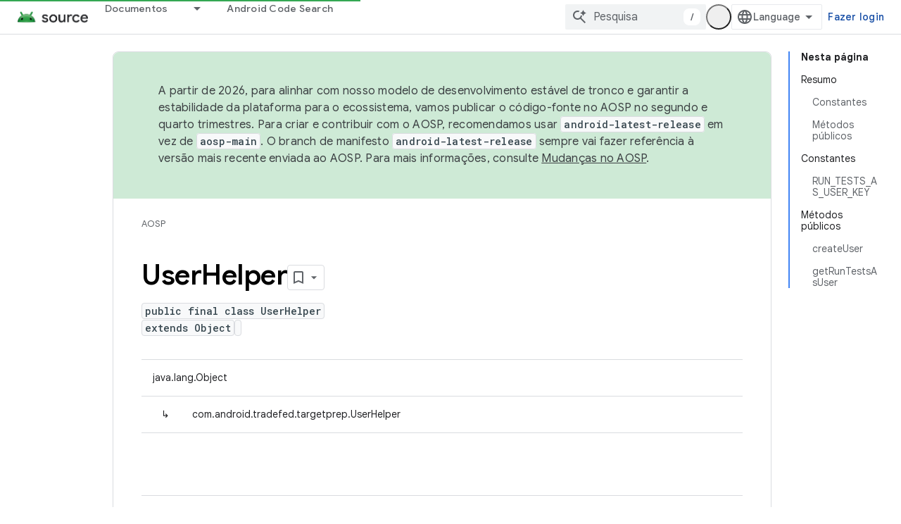

--- FILE ---
content_type: text/html; charset=utf-8
request_url: https://source.android.com/reference/tradefed/com/android/tradefed/targetprep/UserHelper.html?authuser=7&hl=pt-br
body_size: 19166
content:









<!doctype html>
<html 
      lang="pt-BR-x-mtfrom-en"
      dir="ltr">
  <head>
    <meta name="google-signin-client-id" content="721724668570-nbkv1cfusk7kk4eni4pjvepaus73b13t.apps.googleusercontent.com"><meta name="google-signin-scope"
          content="profile email https://www.googleapis.com/auth/developerprofiles https://www.googleapis.com/auth/developerprofiles.award https://www.googleapis.com/auth/devprofiles.full_control.firstparty"><meta property="og:site_name" content="Android Open Source Project">
    <meta property="og:type" content="website"><meta name="theme-color" content="#34a853"><meta charset="utf-8">
    <meta content="IE=Edge" http-equiv="X-UA-Compatible">
    <meta name="viewport" content="width=device-width, initial-scale=1">
    

    <link rel="manifest" href="/_pwa/androidsource/manifest.json"
          crossorigin="use-credentials">
    <link rel="preconnect" href="//www.gstatic.com" crossorigin>
    <link rel="preconnect" href="//fonts.gstatic.com" crossorigin>
    <link rel="preconnect" href="//fonts.googleapis.com" crossorigin>
    <link rel="preconnect" href="//apis.google.com" crossorigin>
    <link rel="preconnect" href="//www.google-analytics.com" crossorigin><link rel="stylesheet" href="//fonts.googleapis.com/css?family=Google+Sans:400,500,600,700|Google+Sans+Text:400,400italic,500,500italic,600,600italic,700,700italic|Roboto+Mono:400,500,700&display=swap">
      <link rel="stylesheet"
            href="//fonts.googleapis.com/css2?family=Material+Icons&family=Material+Symbols+Outlined&display=block"><link rel="stylesheet" href="https://www.gstatic.com/devrel-devsite/prod/v5ecaab6967af5bdfffc1b93fe7d0ad58c271bf9f563243cec25f323a110134f0/androidsource/css/app.css">
      
        <link rel="stylesheet" href="https://www.gstatic.com/devrel-devsite/prod/v5ecaab6967af5bdfffc1b93fe7d0ad58c271bf9f563243cec25f323a110134f0/androidsource/css/dark-theme.css" disabled>
      <link rel="shortcut icon" href="https://www.gstatic.com/devrel-devsite/prod/v5ecaab6967af5bdfffc1b93fe7d0ad58c271bf9f563243cec25f323a110134f0/androidsource/images/favicon.svg">
    <link rel="apple-touch-icon" href="https://www.gstatic.com/devrel-devsite/prod/v5ecaab6967af5bdfffc1b93fe7d0ad58c271bf9f563243cec25f323a110134f0/androidsource/images/touchicon-180.png"><link rel="canonical" href="https://source.android.com/reference/tradefed/com/android/tradefed/targetprep/UserHelper?hl=pt-br"><link rel="search" type="application/opensearchdescription+xml"
            title="Android Open Source Project" href="https://source.android.com/s/opensearch.xml?authuser=7&amp;hl=pt-br">
      <link rel="alternate" hreflang="en"
          href="https://source.android.com/reference/tradefed/com/android/tradefed/targetprep/UserHelper" /><link rel="alternate" hreflang="x-default" href="https://source.android.com/reference/tradefed/com/android/tradefed/targetprep/UserHelper" /><link rel="alternate" hreflang="ar"
          href="https://source.android.com/reference/tradefed/com/android/tradefed/targetprep/UserHelper?hl=ar" /><link rel="alternate" hreflang="bn"
          href="https://source.android.com/reference/tradefed/com/android/tradefed/targetprep/UserHelper?hl=bn" /><link rel="alternate" hreflang="zh-Hans"
          href="https://source.android.com/reference/tradefed/com/android/tradefed/targetprep/UserHelper?hl=zh-cn" /><link rel="alternate" hreflang="zh-Hant"
          href="https://source.android.com/reference/tradefed/com/android/tradefed/targetprep/UserHelper?hl=zh-tw" /><link rel="alternate" hreflang="fa"
          href="https://source.android.com/reference/tradefed/com/android/tradefed/targetprep/UserHelper?hl=fa" /><link rel="alternate" hreflang="fr"
          href="https://source.android.com/reference/tradefed/com/android/tradefed/targetprep/UserHelper?hl=fr" /><link rel="alternate" hreflang="de"
          href="https://source.android.com/reference/tradefed/com/android/tradefed/targetprep/UserHelper?hl=de" /><link rel="alternate" hreflang="he"
          href="https://source.android.com/reference/tradefed/com/android/tradefed/targetprep/UserHelper?hl=he" /><link rel="alternate" hreflang="hi"
          href="https://source.android.com/reference/tradefed/com/android/tradefed/targetprep/UserHelper?hl=hi" /><link rel="alternate" hreflang="id"
          href="https://source.android.com/reference/tradefed/com/android/tradefed/targetprep/UserHelper?hl=id" /><link rel="alternate" hreflang="it"
          href="https://source.android.com/reference/tradefed/com/android/tradefed/targetprep/UserHelper?hl=it" /><link rel="alternate" hreflang="ja"
          href="https://source.android.com/reference/tradefed/com/android/tradefed/targetprep/UserHelper?hl=ja" /><link rel="alternate" hreflang="ko"
          href="https://source.android.com/reference/tradefed/com/android/tradefed/targetprep/UserHelper?hl=ko" /><link rel="alternate" hreflang="pl"
          href="https://source.android.com/reference/tradefed/com/android/tradefed/targetprep/UserHelper?hl=pl" /><link rel="alternate" hreflang="pt-BR"
          href="https://source.android.com/reference/tradefed/com/android/tradefed/targetprep/UserHelper?hl=pt-br" /><link rel="alternate" hreflang="ru"
          href="https://source.android.com/reference/tradefed/com/android/tradefed/targetprep/UserHelper?hl=ru" /><link rel="alternate" hreflang="es"
          href="https://source.android.com/reference/tradefed/com/android/tradefed/targetprep/UserHelper?hl=es" /><link rel="alternate" hreflang="es-419"
          href="https://source.android.com/reference/tradefed/com/android/tradefed/targetprep/UserHelper?hl=es-419" /><link rel="alternate" hreflang="th"
          href="https://source.android.com/reference/tradefed/com/android/tradefed/targetprep/UserHelper?hl=th" /><link rel="alternate" hreflang="tr"
          href="https://source.android.com/reference/tradefed/com/android/tradefed/targetprep/UserHelper?hl=tr" /><link rel="alternate" hreflang="vi"
          href="https://source.android.com/reference/tradefed/com/android/tradefed/targetprep/UserHelper?hl=vi" /><title>UserHelper &nbsp;|&nbsp; Android Open Source Project</title>

<meta property="og:title" content="UserHelper &nbsp;|&nbsp; Android Open Source Project"><meta property="og:url" content="https://source.android.com/reference/tradefed/com/android/tradefed/targetprep/UserHelper?hl=pt-br"><meta property="og:locale" content="pt_br"><script type="application/ld+json">
  {
    "@context": "https://schema.org",
    "@type": "Article",
    
    "headline": "UserHelper"
  }
</script><link rel="alternate machine-translated-from" hreflang="en"
        href="https://source.android.com/reference/tradefed/com/android/tradefed/targetprep/UserHelper?hl=en&amp;authuser=7">
  
  
    
    
    





    
      <link rel="stylesheet" href="/extras.css"></head>
  <body class="color-scheme--light"
        template="page"
        theme="androidsource-theme"
        type="article"
        
        appearance
        
        layout="docs"
        
        
        
        
        
        display-toc
        pending>
  
    <devsite-progress type="indeterminate" id="app-progress"></devsite-progress>
  
  
    <a href="#main-content" class="skip-link button">
      
      Ir para o conteúdo principal
    </a>
    <section class="devsite-wrapper">
      <devsite-cookie-notification-bar></devsite-cookie-notification-bar><devsite-header role="banner" keep-tabs-visible>
  
    





















<div class="devsite-header--inner" data-nosnippet>
  <div class="devsite-top-logo-row-wrapper-wrapper">
    <div class="devsite-top-logo-row-wrapper">
      <div class="devsite-top-logo-row">
        <button type="button" id="devsite-hamburger-menu"
          class="devsite-header-icon-button button-flat material-icons gc-analytics-event"
          data-category="Site-Wide Custom Events"
          data-label="Navigation menu button"
          visually-hidden
          aria-label="Abrir menu">
        </button>
        
<div class="devsite-product-name-wrapper">

  <a href="/" class="devsite-site-logo-link gc-analytics-event"
   data-category="Site-Wide Custom Events" data-label="Site logo" track-type="globalNav"
   track-name="androidOpenSourceProject" track-metadata-position="nav"
   track-metadata-eventDetail="nav">
  
  <picture>
    
    <source srcset="https://www.gstatic.com/devrel-devsite/prod/v5ecaab6967af5bdfffc1b93fe7d0ad58c271bf9f563243cec25f323a110134f0/androidsource/images/lockup-dark-theme.png"
            media="(prefers-color-scheme: dark)"
            class="devsite-dark-theme">
    
    <img src="https://www.gstatic.com/devrel-devsite/prod/v5ecaab6967af5bdfffc1b93fe7d0ad58c271bf9f563243cec25f323a110134f0/androidsource/images/lockup.png" class="devsite-site-logo" alt="Android Open Source Project">
  </picture>
  
</a>



  
  
  <span class="devsite-product-name">
    <ul class="devsite-breadcrumb-list"
  >
  
  <li class="devsite-breadcrumb-item
             ">
    
    
    
      
      
    
  </li>
  
</ul>
  </span>

</div>
        <div class="devsite-top-logo-row-middle">
          <div class="devsite-header-upper-tabs">
            
              
              
  <devsite-tabs class="upper-tabs">

    <nav class="devsite-tabs-wrapper" aria-label="Guias superiores">
      
        
          <tab class="devsite-dropdown
    
    
    
    ">
  
    <a href="https://source.android.com/docs?authuser=7&amp;hl=pt-br"
    class="devsite-tabs-content gc-analytics-event "
      track-metadata-eventdetail="https://source.android.com/docs?authuser=7&amp;hl=pt-br"
    
       track-type="nav"
       track-metadata-position="nav - documentos"
       track-metadata-module="primary nav"
       
       
         
           data-category="Site-Wide Custom Events"
         
           data-label="Tab: Documentos"
         
           track-name="documentos"
         
       >
    Documentos
  
    </a>
    
      <button
         aria-haspopup="menu"
         aria-expanded="false"
         aria-label="Menu suspenso de Documentos"
         track-type="nav"
         track-metadata-eventdetail="https://source.android.com/docs?authuser=7&amp;hl=pt-br"
         track-metadata-position="nav - documentos"
         track-metadata-module="primary nav"
         
          
            data-category="Site-Wide Custom Events"
          
            data-label="Tab: Documentos"
          
            track-name="documentos"
          
        
         class="devsite-tabs-dropdown-toggle devsite-icon devsite-icon-arrow-drop-down"></button>
    
  
  <div class="devsite-tabs-dropdown" role="menu" aria-label="submenu" hidden>
    
    <div class="devsite-tabs-dropdown-content">
      
        <div class="devsite-tabs-dropdown-column
                    android-source-tabs-dropdown-column-small">
          
            <ul class="devsite-tabs-dropdown-section
                       ">
              
                <li class="devsite-nav-title" role="heading" tooltip>O que há de novo?</li>
              
              
              
                <li class="devsite-nav-item">
                  <a href="https://source.android.com/docs/whatsnew/release-notes?authuser=7&amp;hl=pt-br"
                    
                     track-type="nav"
                     track-metadata-eventdetail="https://source.android.com/docs/whatsnew/release-notes?authuser=7&amp;hl=pt-br"
                     track-metadata-position="nav - documentos"
                     track-metadata-module="tertiary nav"
                     
                       track-metadata-module_headline="o que há de novo?"
                     
                     tooltip
                  >
                    
                    <div class="devsite-nav-item-title">
                      Notas da versão
                    </div>
                    
                  </a>
                </li>
              
                <li class="devsite-nav-item">
                  <a href="https://source.android.com/docs/whatsnew/latest-security-bulletins?authuser=7&amp;hl=pt-br"
                    
                     track-type="nav"
                     track-metadata-eventdetail="https://source.android.com/docs/whatsnew/latest-security-bulletins?authuser=7&amp;hl=pt-br"
                     track-metadata-position="nav - documentos"
                     track-metadata-module="tertiary nav"
                     
                       track-metadata-module_headline="o que há de novo?"
                     
                     tooltip
                  >
                    
                    <div class="devsite-nav-item-title">
                      Boletins de segurança mais recentes
                    </div>
                    
                  </a>
                </li>
              
                <li class="devsite-nav-item">
                  <a href="https://source.android.com/docs/whatsnew/latest-cdd?authuser=7&amp;hl=pt-br"
                    
                     track-type="nav"
                     track-metadata-eventdetail="https://source.android.com/docs/whatsnew/latest-cdd?authuser=7&amp;hl=pt-br"
                     track-metadata-position="nav - documentos"
                     track-metadata-module="tertiary nav"
                     
                       track-metadata-module_headline="o que há de novo?"
                     
                     tooltip
                  >
                    
                    <div class="devsite-nav-item-title">
                      Documento de definição de compatibilidade (CDD) mais recente
                    </div>
                    
                  </a>
                </li>
              
                <li class="devsite-nav-item">
                  <a href="https://source.android.com/docs/whatsnew/site-updates?authuser=7&amp;hl=pt-br"
                    
                     track-type="nav"
                     track-metadata-eventdetail="https://source.android.com/docs/whatsnew/site-updates?authuser=7&amp;hl=pt-br"
                     track-metadata-position="nav - documentos"
                     track-metadata-module="tertiary nav"
                     
                       track-metadata-module_headline="o que há de novo?"
                     
                     tooltip
                  >
                    
                    <div class="devsite-nav-item-title">
                      Atualizações de sites
                    </div>
                    
                  </a>
                </li>
              
            </ul>
          
            <ul class="devsite-tabs-dropdown-section
                       ">
              
                <li class="devsite-nav-title" role="heading" tooltip>Como começar</li>
              
              
              
                <li class="devsite-nav-item">
                  <a href="https://source.android.com/docs/setup/about?authuser=7&amp;hl=pt-br"
                    
                     track-type="nav"
                     track-metadata-eventdetail="https://source.android.com/docs/setup/about?authuser=7&amp;hl=pt-br"
                     track-metadata-position="nav - documentos"
                     track-metadata-module="tertiary nav"
                     
                       track-metadata-module_headline="o que há de novo?"
                     
                     tooltip
                  >
                    
                    <div class="devsite-nav-item-title">
                      Sobre
                    </div>
                    
                  </a>
                </li>
              
                <li class="devsite-nav-item">
                  <a href="https://source.android.com/docs/setup/start?authuser=7&amp;hl=pt-br"
                    
                     track-type="nav"
                     track-metadata-eventdetail="https://source.android.com/docs/setup/start?authuser=7&amp;hl=pt-br"
                     track-metadata-position="nav - documentos"
                     track-metadata-module="tertiary nav"
                     
                       track-metadata-module_headline="o que há de novo?"
                     
                     tooltip
                  >
                    
                    <div class="devsite-nav-item-title">
                      Iniciar
                    </div>
                    
                  </a>
                </li>
              
                <li class="devsite-nav-item">
                  <a href="https://source.android.com/docs/setup/download?authuser=7&amp;hl=pt-br"
                    
                     track-type="nav"
                     track-metadata-eventdetail="https://source.android.com/docs/setup/download?authuser=7&amp;hl=pt-br"
                     track-metadata-position="nav - documentos"
                     track-metadata-module="tertiary nav"
                     
                       track-metadata-module_headline="o que há de novo?"
                     
                     tooltip
                  >
                    
                    <div class="devsite-nav-item-title">
                      Fazer download
                    </div>
                    
                  </a>
                </li>
              
                <li class="devsite-nav-item">
                  <a href="https://source.android.com/docs/setup/build?authuser=7&amp;hl=pt-br"
                    
                     track-type="nav"
                     track-metadata-eventdetail="https://source.android.com/docs/setup/build?authuser=7&amp;hl=pt-br"
                     track-metadata-position="nav - documentos"
                     track-metadata-module="tertiary nav"
                     
                       track-metadata-module_headline="o que há de novo?"
                     
                     tooltip
                  >
                    
                    <div class="devsite-nav-item-title">
                      Build
                    </div>
                    
                  </a>
                </li>
              
                <li class="devsite-nav-item">
                  <a href="https://source.android.com/docs/setup/test?authuser=7&amp;hl=pt-br"
                    
                     track-type="nav"
                     track-metadata-eventdetail="https://source.android.com/docs/setup/test?authuser=7&amp;hl=pt-br"
                     track-metadata-position="nav - documentos"
                     track-metadata-module="tertiary nav"
                     
                       track-metadata-module_headline="o que há de novo?"
                     
                     tooltip
                  >
                    
                    <div class="devsite-nav-item-title">
                      Testar
                    </div>
                    
                  </a>
                </li>
              
                <li class="devsite-nav-item">
                  <a href="https://source.android.com/docs/setup/create/coding-tasks?authuser=7&amp;hl=pt-br"
                    
                     track-type="nav"
                     track-metadata-eventdetail="https://source.android.com/docs/setup/create/coding-tasks?authuser=7&amp;hl=pt-br"
                     track-metadata-position="nav - documentos"
                     track-metadata-module="tertiary nav"
                     
                       track-metadata-module_headline="o que há de novo?"
                     
                     tooltip
                  >
                    
                    <div class="devsite-nav-item-title">
                      Criar
                    </div>
                    
                  </a>
                </li>
              
                <li class="devsite-nav-item">
                  <a href="https://source.android.com/docs/setup/contribute?authuser=7&amp;hl=pt-br"
                    
                     track-type="nav"
                     track-metadata-eventdetail="https://source.android.com/docs/setup/contribute?authuser=7&amp;hl=pt-br"
                     track-metadata-position="nav - documentos"
                     track-metadata-module="tertiary nav"
                     
                       track-metadata-module_headline="o que há de novo?"
                     
                     tooltip
                  >
                    
                    <div class="devsite-nav-item-title">
                      Contribuir
                    </div>
                    
                  </a>
                </li>
              
                <li class="devsite-nav-item">
                  <a href="https://source.android.com/docs/setup/community/cofc?authuser=7&amp;hl=pt-br"
                    
                     track-type="nav"
                     track-metadata-eventdetail="https://source.android.com/docs/setup/community/cofc?authuser=7&amp;hl=pt-br"
                     track-metadata-position="nav - documentos"
                     track-metadata-module="tertiary nav"
                     
                       track-metadata-module_headline="o que há de novo?"
                     
                     tooltip
                  >
                    
                    <div class="devsite-nav-item-title">
                      Comunidade
                    </div>
                    
                  </a>
                </li>
              
                <li class="devsite-nav-item">
                  <a href="https://source.android.com/docs/setup/reference?authuser=7&amp;hl=pt-br"
                    
                     track-type="nav"
                     track-metadata-eventdetail="https://source.android.com/docs/setup/reference?authuser=7&amp;hl=pt-br"
                     track-metadata-position="nav - documentos"
                     track-metadata-module="tertiary nav"
                     
                       track-metadata-module_headline="o que há de novo?"
                     
                     tooltip
                  >
                    
                    <div class="devsite-nav-item-title">
                      Ferramentas, build e referência relacionada
                    </div>
                    
                  </a>
                </li>
              
            </ul>
          
            <ul class="devsite-tabs-dropdown-section
                       ">
              
                <li class="devsite-nav-title" role="heading" tooltip>Segurança</li>
              
              
              
                <li class="devsite-nav-item">
                  <a href="https://source.android.com/docs/security/overview?authuser=7&amp;hl=pt-br"
                    
                     track-type="nav"
                     track-metadata-eventdetail="https://source.android.com/docs/security/overview?authuser=7&amp;hl=pt-br"
                     track-metadata-position="nav - documentos"
                     track-metadata-module="tertiary nav"
                     
                       track-metadata-module_headline="o que há de novo?"
                     
                     tooltip
                  >
                    
                    <div class="devsite-nav-item-title">
                      Visão geral
                    </div>
                    
                  </a>
                </li>
              
                <li class="devsite-nav-item">
                  <a href="https://source.android.com/docs/security/bulletin?authuser=7&amp;hl=pt-br"
                    
                     track-type="nav"
                     track-metadata-eventdetail="https://source.android.com/docs/security/bulletin?authuser=7&amp;hl=pt-br"
                     track-metadata-position="nav - documentos"
                     track-metadata-module="tertiary nav"
                     
                       track-metadata-module_headline="o que há de novo?"
                     
                     tooltip
                  >
                    
                    <div class="devsite-nav-item-title">
                      Boletins
                    </div>
                    
                  </a>
                </li>
              
                <li class="devsite-nav-item">
                  <a href="https://source.android.com/docs/security/features?authuser=7&amp;hl=pt-br"
                    
                     track-type="nav"
                     track-metadata-eventdetail="https://source.android.com/docs/security/features?authuser=7&amp;hl=pt-br"
                     track-metadata-position="nav - documentos"
                     track-metadata-module="tertiary nav"
                     
                       track-metadata-module_headline="o que há de novo?"
                     
                     tooltip
                  >
                    
                    <div class="devsite-nav-item-title">
                      Atributos
                    </div>
                    
                  </a>
                </li>
              
                <li class="devsite-nav-item">
                  <a href="https://source.android.com/docs/security/test/fuzz-sanitize?authuser=7&amp;hl=pt-br"
                    
                     track-type="nav"
                     track-metadata-eventdetail="https://source.android.com/docs/security/test/fuzz-sanitize?authuser=7&amp;hl=pt-br"
                     track-metadata-position="nav - documentos"
                     track-metadata-module="tertiary nav"
                     
                       track-metadata-module_headline="o que há de novo?"
                     
                     tooltip
                  >
                    
                    <div class="devsite-nav-item-title">
                      Testes
                    </div>
                    
                  </a>
                </li>
              
                <li class="devsite-nav-item">
                  <a href="https://source.android.com/docs/security/best-practices?authuser=7&amp;hl=pt-br"
                    
                     track-type="nav"
                     track-metadata-eventdetail="https://source.android.com/docs/security/best-practices?authuser=7&amp;hl=pt-br"
                     track-metadata-position="nav - documentos"
                     track-metadata-module="tertiary nav"
                     
                       track-metadata-module_headline="o que há de novo?"
                     
                     tooltip
                  >
                    
                    <div class="devsite-nav-item-title">
                      Práticas recomendadas
                    </div>
                    
                  </a>
                </li>
              
            </ul>
          
        </div>
      
        <div class="devsite-tabs-dropdown-column
                    android-source-tabs-dropdown-column-small">
          
            <ul class="devsite-tabs-dropdown-section
                       ">
              
                <li class="devsite-nav-title" role="heading" tooltip>Assuntos principais</li>
              
              
              
                <li class="devsite-nav-item">
                  <a href="https://source.android.com/docs/core/architecture?authuser=7&amp;hl=pt-br"
                    
                     track-type="nav"
                     track-metadata-eventdetail="https://source.android.com/docs/core/architecture?authuser=7&amp;hl=pt-br"
                     track-metadata-position="nav - documentos"
                     track-metadata-module="tertiary nav"
                     
                       track-metadata-module_headline="assuntos principais"
                     
                     tooltip
                  >
                    
                    <div class="devsite-nav-item-title">
                      Arquitetura
                    </div>
                    
                  </a>
                </li>
              
                <li class="devsite-nav-item">
                  <a href="https://source.android.com/docs/core/audio?authuser=7&amp;hl=pt-br"
                    
                     track-type="nav"
                     track-metadata-eventdetail="https://source.android.com/docs/core/audio?authuser=7&amp;hl=pt-br"
                     track-metadata-position="nav - documentos"
                     track-metadata-module="tertiary nav"
                     
                       track-metadata-module_headline="assuntos principais"
                     
                     tooltip
                  >
                    
                    <div class="devsite-nav-item-title">
                      Áudio
                    </div>
                    
                  </a>
                </li>
              
                <li class="devsite-nav-item">
                  <a href="https://source.android.com/docs/core/camera?authuser=7&amp;hl=pt-br"
                    
                     track-type="nav"
                     track-metadata-eventdetail="https://source.android.com/docs/core/camera?authuser=7&amp;hl=pt-br"
                     track-metadata-position="nav - documentos"
                     track-metadata-module="tertiary nav"
                     
                       track-metadata-module_headline="assuntos principais"
                     
                     tooltip
                  >
                    
                    <div class="devsite-nav-item-title">
                      Câmera
                    </div>
                    
                  </a>
                </li>
              
                <li class="devsite-nav-item">
                  <a href="https://source.android.com/docs/core/connect?authuser=7&amp;hl=pt-br"
                    
                     track-type="nav"
                     track-metadata-eventdetail="https://source.android.com/docs/core/connect?authuser=7&amp;hl=pt-br"
                     track-metadata-position="nav - documentos"
                     track-metadata-module="tertiary nav"
                     
                       track-metadata-module_headline="assuntos principais"
                     
                     tooltip
                  >
                    
                    <div class="devsite-nav-item-title">
                      Conectividade
                    </div>
                    
                  </a>
                </li>
              
                <li class="devsite-nav-item">
                  <a href="https://source.android.com/docs/core/data?authuser=7&amp;hl=pt-br"
                    
                     track-type="nav"
                     track-metadata-eventdetail="https://source.android.com/docs/core/data?authuser=7&amp;hl=pt-br"
                     track-metadata-position="nav - documentos"
                     track-metadata-module="tertiary nav"
                     
                       track-metadata-module_headline="assuntos principais"
                     
                     tooltip
                  >
                    
                    <div class="devsite-nav-item-title">
                      Dados
                    </div>
                    
                  </a>
                </li>
              
                <li class="devsite-nav-item">
                  <a href="https://source.android.com/docs/core/display?authuser=7&amp;hl=pt-br"
                    
                     track-type="nav"
                     track-metadata-eventdetail="https://source.android.com/docs/core/display?authuser=7&amp;hl=pt-br"
                     track-metadata-position="nav - documentos"
                     track-metadata-module="tertiary nav"
                     
                       track-metadata-module_headline="assuntos principais"
                     
                     tooltip
                  >
                    
                    <div class="devsite-nav-item-title">
                      Exibição
                    </div>
                    
                  </a>
                </li>
              
                <li class="devsite-nav-item">
                  <a href="https://source.android.com/docs/core/fonts/custom-font-fallback?authuser=7&amp;hl=pt-br"
                    
                     track-type="nav"
                     track-metadata-eventdetail="https://source.android.com/docs/core/fonts/custom-font-fallback?authuser=7&amp;hl=pt-br"
                     track-metadata-position="nav - documentos"
                     track-metadata-module="tertiary nav"
                     
                       track-metadata-module_headline="assuntos principais"
                     
                     tooltip
                  >
                    
                    <div class="devsite-nav-item-title">
                      Fontes
                    </div>
                    
                  </a>
                </li>
              
                <li class="devsite-nav-item">
                  <a href="https://source.android.com/docs/core/graphics?authuser=7&amp;hl=pt-br"
                    
                     track-type="nav"
                     track-metadata-eventdetail="https://source.android.com/docs/core/graphics?authuser=7&amp;hl=pt-br"
                     track-metadata-position="nav - documentos"
                     track-metadata-module="tertiary nav"
                     
                       track-metadata-module_headline="assuntos principais"
                     
                     tooltip
                  >
                    
                    <div class="devsite-nav-item-title">
                      Gráficos
                    </div>
                    
                  </a>
                </li>
              
                <li class="devsite-nav-item">
                  <a href="https://source.android.com/docs/core/interaction?authuser=7&amp;hl=pt-br"
                    
                     track-type="nav"
                     track-metadata-eventdetail="https://source.android.com/docs/core/interaction?authuser=7&amp;hl=pt-br"
                     track-metadata-position="nav - documentos"
                     track-metadata-module="tertiary nav"
                     
                       track-metadata-module_headline="assuntos principais"
                     
                     tooltip
                  >
                    
                    <div class="devsite-nav-item-title">
                      Interação
                    </div>
                    
                  </a>
                </li>
              
                <li class="devsite-nav-item">
                  <a href="https://source.android.com/docs/core/media?authuser=7&amp;hl=pt-br"
                    
                     track-type="nav"
                     track-metadata-eventdetail="https://source.android.com/docs/core/media?authuser=7&amp;hl=pt-br"
                     track-metadata-position="nav - documentos"
                     track-metadata-module="tertiary nav"
                     
                       track-metadata-module_headline="assuntos principais"
                     
                     tooltip
                  >
                    
                    <div class="devsite-nav-item-title">
                      Mídia
                    </div>
                    
                  </a>
                </li>
              
                <li class="devsite-nav-item">
                  <a href="https://source.android.com/docs/core/perf?authuser=7&amp;hl=pt-br"
                    
                     track-type="nav"
                     track-metadata-eventdetail="https://source.android.com/docs/core/perf?authuser=7&amp;hl=pt-br"
                     track-metadata-position="nav - documentos"
                     track-metadata-module="tertiary nav"
                     
                       track-metadata-module_headline="assuntos principais"
                     
                     tooltip
                  >
                    
                    <div class="devsite-nav-item-title">
                      Desempenho
                    </div>
                    
                  </a>
                </li>
              
                <li class="devsite-nav-item">
                  <a href="https://source.android.com/docs/core/permissions?authuser=7&amp;hl=pt-br"
                    
                     track-type="nav"
                     track-metadata-eventdetail="https://source.android.com/docs/core/permissions?authuser=7&amp;hl=pt-br"
                     track-metadata-position="nav - documentos"
                     track-metadata-module="tertiary nav"
                     
                       track-metadata-module_headline="assuntos principais"
                     
                     tooltip
                  >
                    
                    <div class="devsite-nav-item-title">
                      Permissões
                    </div>
                    
                  </a>
                </li>
              
                <li class="devsite-nav-item">
                  <a href="https://source.android.com/docs/core/power?authuser=7&amp;hl=pt-br"
                    
                     track-type="nav"
                     track-metadata-eventdetail="https://source.android.com/docs/core/power?authuser=7&amp;hl=pt-br"
                     track-metadata-position="nav - documentos"
                     track-metadata-module="tertiary nav"
                     
                       track-metadata-module_headline="assuntos principais"
                     
                     tooltip
                  >
                    
                    <div class="devsite-nav-item-title">
                      Energia
                    </div>
                    
                  </a>
                </li>
              
                <li class="devsite-nav-item">
                  <a href="https://source.android.com/docs/core/runtime?authuser=7&amp;hl=pt-br"
                    
                     track-type="nav"
                     track-metadata-eventdetail="https://source.android.com/docs/core/runtime?authuser=7&amp;hl=pt-br"
                     track-metadata-position="nav - documentos"
                     track-metadata-module="tertiary nav"
                     
                       track-metadata-module_headline="assuntos principais"
                     
                     tooltip
                  >
                    
                    <div class="devsite-nav-item-title">
                      Ambiente de execução
                    </div>
                    
                  </a>
                </li>
              
                <li class="devsite-nav-item">
                  <a href="https://source.android.com/docs/core/settings?authuser=7&amp;hl=pt-br"
                    
                     track-type="nav"
                     track-metadata-eventdetail="https://source.android.com/docs/core/settings?authuser=7&amp;hl=pt-br"
                     track-metadata-position="nav - documentos"
                     track-metadata-module="tertiary nav"
                     
                       track-metadata-module_headline="assuntos principais"
                     
                     tooltip
                  >
                    
                    <div class="devsite-nav-item-title">
                      Configurações
                    </div>
                    
                  </a>
                </li>
              
                <li class="devsite-nav-item">
                  <a href="https://source.android.com/docs/core/storage?authuser=7&amp;hl=pt-br"
                    
                     track-type="nav"
                     track-metadata-eventdetail="https://source.android.com/docs/core/storage?authuser=7&amp;hl=pt-br"
                     track-metadata-position="nav - documentos"
                     track-metadata-module="tertiary nav"
                     
                       track-metadata-module_headline="assuntos principais"
                     
                     tooltip
                  >
                    
                    <div class="devsite-nav-item-title">
                      Storage
                    </div>
                    
                  </a>
                </li>
              
                <li class="devsite-nav-item">
                  <a href="https://source.android.com/docs/core/tests?authuser=7&amp;hl=pt-br"
                    
                     track-type="nav"
                     track-metadata-eventdetail="https://source.android.com/docs/core/tests?authuser=7&amp;hl=pt-br"
                     track-metadata-position="nav - documentos"
                     track-metadata-module="tertiary nav"
                     
                       track-metadata-module_headline="assuntos principais"
                     
                     tooltip
                  >
                    
                    <div class="devsite-nav-item-title">
                      Testes
                    </div>
                    
                  </a>
                </li>
              
                <li class="devsite-nav-item">
                  <a href="https://source.android.com/docs/core/ota?authuser=7&amp;hl=pt-br"
                    
                     track-type="nav"
                     track-metadata-eventdetail="https://source.android.com/docs/core/ota?authuser=7&amp;hl=pt-br"
                     track-metadata-position="nav - documentos"
                     track-metadata-module="tertiary nav"
                     
                       track-metadata-module_headline="assuntos principais"
                     
                     tooltip
                  >
                    
                    <div class="devsite-nav-item-title">
                      Atualizações
                    </div>
                    
                  </a>
                </li>
              
                <li class="devsite-nav-item">
                  <a href="https://source.android.com/docs/core/virtualization?authuser=7&amp;hl=pt-br"
                    
                     track-type="nav"
                     track-metadata-eventdetail="https://source.android.com/docs/core/virtualization?authuser=7&amp;hl=pt-br"
                     track-metadata-position="nav - documentos"
                     track-metadata-module="tertiary nav"
                     
                       track-metadata-module_headline="assuntos principais"
                     
                     tooltip
                  >
                    
                    <div class="devsite-nav-item-title">
                      Virtualização
                    </div>
                    
                  </a>
                </li>
              
            </ul>
          
        </div>
      
        <div class="devsite-tabs-dropdown-column
                    android-source-tabs-dropdown-column-small">
          
            <ul class="devsite-tabs-dropdown-section
                       ">
              
                <li class="devsite-nav-title" role="heading" tooltip>Compatibilidade</li>
              
              
              
                <li class="devsite-nav-item">
                  <a href="https://source.android.com/docs/compatibility/cdd?authuser=7&amp;hl=pt-br"
                    
                     track-type="nav"
                     track-metadata-eventdetail="https://source.android.com/docs/compatibility/cdd?authuser=7&amp;hl=pt-br"
                     track-metadata-position="nav - documentos"
                     track-metadata-module="tertiary nav"
                     
                       track-metadata-module_headline="compatibilidade"
                     
                     tooltip
                  >
                    
                    <div class="devsite-nav-item-title">
                      Documento de definição de compatibilidade (CDD)
                    </div>
                    
                  </a>
                </li>
              
                <li class="devsite-nav-item">
                  <a href="https://source.android.com/docs/compatibility/cts?authuser=7&amp;hl=pt-br"
                    
                     track-type="nav"
                     track-metadata-eventdetail="https://source.android.com/docs/compatibility/cts?authuser=7&amp;hl=pt-br"
                     track-metadata-position="nav - documentos"
                     track-metadata-module="tertiary nav"
                     
                       track-metadata-module_headline="compatibilidade"
                     
                     tooltip
                  >
                    
                    <div class="devsite-nav-item-title">
                      Conjunto de teste de compatibilidade (CTS)
                    </div>
                    
                  </a>
                </li>
              
            </ul>
          
            <ul class="devsite-tabs-dropdown-section
                       ">
              
                <li class="devsite-nav-title" role="heading" tooltip>Dispositivos Android</li>
              
              
              
                <li class="devsite-nav-item">
                  <a href="https://source.android.com/docs/devices/cuttlefish?authuser=7&amp;hl=pt-br"
                    
                     track-type="nav"
                     track-metadata-eventdetail="https://source.android.com/docs/devices/cuttlefish?authuser=7&amp;hl=pt-br"
                     track-metadata-position="nav - documentos"
                     track-metadata-module="tertiary nav"
                     
                       track-metadata-module_headline="compatibilidade"
                     
                     tooltip
                  >
                    
                    <div class="devsite-nav-item-title">
                      Cuttlefish
                    </div>
                    
                  </a>
                </li>
              
                <li class="devsite-nav-item">
                  <a href="https://source.android.com/docs/devices/admin?authuser=7&amp;hl=pt-br"
                    
                     track-type="nav"
                     track-metadata-eventdetail="https://source.android.com/docs/devices/admin?authuser=7&amp;hl=pt-br"
                     track-metadata-position="nav - documentos"
                     track-metadata-module="tertiary nav"
                     
                       track-metadata-module_headline="compatibilidade"
                     
                     tooltip
                  >
                    
                    <div class="devsite-nav-item-title">
                      Empresarial
                    </div>
                    
                  </a>
                </li>
              
                <li class="devsite-nav-item">
                  <a href="https://source.android.com/docs/devices/tv?authuser=7&amp;hl=pt-br"
                    
                     track-type="nav"
                     track-metadata-eventdetail="https://source.android.com/docs/devices/tv?authuser=7&amp;hl=pt-br"
                     track-metadata-position="nav - documentos"
                     track-metadata-module="tertiary nav"
                     
                       track-metadata-module_headline="compatibilidade"
                     
                     tooltip
                  >
                    
                    <div class="devsite-nav-item-title">
                      TV
                    </div>
                    
                  </a>
                </li>
              
            </ul>
          
            <ul class="devsite-tabs-dropdown-section
                       ">
              
                <li class="devsite-nav-title" role="heading" tooltip>Android Automotive</li>
              
              
              
                <li class="devsite-nav-item">
                  <a href="https://source.android.com/docs/automotive/start/what_automotive?authuser=7&amp;hl=pt-br"
                    
                     track-type="nav"
                     track-metadata-eventdetail="https://source.android.com/docs/automotive/start/what_automotive?authuser=7&amp;hl=pt-br"
                     track-metadata-position="nav - documentos"
                     track-metadata-module="tertiary nav"
                     
                       track-metadata-module_headline="compatibilidade"
                     
                     tooltip
                  >
                    
                    <div class="devsite-nav-item-title">
                      Começar
                    </div>
                    
                  </a>
                </li>
              
                <li class="devsite-nav-item">
                  <a href="https://source.android.com/docs/automotive/guidelines?authuser=7&amp;hl=pt-br"
                    
                     track-type="nav"
                     track-metadata-eventdetail="https://source.android.com/docs/automotive/guidelines?authuser=7&amp;hl=pt-br"
                     track-metadata-position="nav - documentos"
                     track-metadata-module="tertiary nav"
                     
                       track-metadata-module_headline="compatibilidade"
                     
                     tooltip
                  >
                    
                    <div class="devsite-nav-item-title">
                      Diretrizes para desenvolvimento
                    </div>
                    
                  </a>
                </li>
              
                <li class="devsite-nav-item">
                  <a href="https://source.android.com/docs/automotive/dev-tools?authuser=7&amp;hl=pt-br"
                    
                     track-type="nav"
                     track-metadata-eventdetail="https://source.android.com/docs/automotive/dev-tools?authuser=7&amp;hl=pt-br"
                     track-metadata-position="nav - documentos"
                     track-metadata-module="tertiary nav"
                     
                       track-metadata-module_headline="compatibilidade"
                     
                     tooltip
                  >
                    
                    <div class="devsite-nav-item-title">
                      Ferramentas de desenvolvimento
                    </div>
                    
                  </a>
                </li>
              
                <li class="devsite-nav-item">
                  <a href="https://source.android.com/docs/automotive/tools?authuser=7&amp;hl=pt-br"
                    
                     track-type="nav"
                     track-metadata-eventdetail="https://source.android.com/docs/automotive/tools?authuser=7&amp;hl=pt-br"
                     track-metadata-position="nav - documentos"
                     track-metadata-module="tertiary nav"
                     
                       track-metadata-module_headline="compatibilidade"
                     
                     tooltip
                  >
                    
                    <div class="devsite-nav-item-title">
                      Ferramentas e infraestrutura de teste
                    </div>
                    
                  </a>
                </li>
              
                <li class="devsite-nav-item">
                  <a href="https://source.android.com/docs/automotive/start/releases?authuser=7&amp;hl=pt-br"
                    
                     track-type="nav"
                     track-metadata-eventdetail="https://source.android.com/docs/automotive/start/releases?authuser=7&amp;hl=pt-br"
                     track-metadata-position="nav - documentos"
                     track-metadata-module="tertiary nav"
                     
                       track-metadata-module_headline="compatibilidade"
                     
                     tooltip
                  >
                    
                    <div class="devsite-nav-item-title">
                      Detalhes da versão
                    </div>
                    
                  </a>
                </li>
              
            </ul>
          
            <ul class="devsite-tabs-dropdown-section
                       ">
              
                <li class="devsite-nav-title" role="heading" tooltip>Referência</li>
              
              
              
                <li class="devsite-nav-item">
                  <a href="https://source.android.com/reference/hidl?authuser=7&amp;hl=pt-br"
                    
                     track-type="nav"
                     track-metadata-eventdetail="https://source.android.com/reference/hidl?authuser=7&amp;hl=pt-br"
                     track-metadata-position="nav - documentos"
                     track-metadata-module="tertiary nav"
                     
                       track-metadata-module_headline="compatibilidade"
                     
                     tooltip
                  >
                    
                    <div class="devsite-nav-item-title">
                      HIDL
                    </div>
                    
                  </a>
                </li>
              
                <li class="devsite-nav-item">
                  <a href="https://source.android.com/reference/hal?authuser=7&amp;hl=pt-br"
                    
                     track-type="nav"
                     track-metadata-eventdetail="https://source.android.com/reference/hal?authuser=7&amp;hl=pt-br"
                     track-metadata-position="nav - documentos"
                     track-metadata-module="tertiary nav"
                     
                       track-metadata-module_headline="compatibilidade"
                     
                     tooltip
                  >
                    
                    <div class="devsite-nav-item-title">
                      HAL
                    </div>
                    
                  </a>
                </li>
              
                <li class="devsite-nav-item">
                  <a href="https://source.android.com/reference/tradefed/classes?authuser=7&amp;hl=pt-br"
                    
                     track-type="nav"
                     track-metadata-eventdetail="https://source.android.com/reference/tradefed/classes?authuser=7&amp;hl=pt-br"
                     track-metadata-position="nav - documentos"
                     track-metadata-module="tertiary nav"
                     
                       track-metadata-module_headline="compatibilidade"
                     
                     tooltip
                  >
                    
                    <div class="devsite-nav-item-title">
                      Federação de comércio
                    </div>
                    
                  </a>
                </li>
              
                <li class="devsite-nav-item">
                  <a href="https://source.android.com/reference/sts/classes?authuser=7&amp;hl=pt-br"
                    
                     track-type="nav"
                     track-metadata-eventdetail="https://source.android.com/reference/sts/classes?authuser=7&amp;hl=pt-br"
                     track-metadata-position="nav - documentos"
                     track-metadata-module="tertiary nav"
                     
                       track-metadata-module_headline="compatibilidade"
                     
                     tooltip
                  >
                    
                    <div class="devsite-nav-item-title">
                      Pacote de testes de segurança
                    </div>
                    
                  </a>
                </li>
              
            </ul>
          
        </div>
      
    </div>
  </div>
</tab>
        
      
        
          <tab  >
            
    <a href="https://cs.android.com/android/platform/superproject?authuser=7&amp;hl=pt-br"
    class="devsite-tabs-content gc-analytics-event "
      track-metadata-eventdetail="https://cs.android.com/android/platform/superproject?authuser=7&amp;hl=pt-br"
    
       track-type="nav"
       track-metadata-position="nav - android code search"
       track-metadata-module="primary nav"
       
       
         
           data-category="Site-Wide Custom Events"
         
           data-label="Tab: Android Code Search"
         
           track-name="android code search"
         
       >
    Android Code Search
  
    </a>
    
  
          </tab>
        
      
    </nav>

  </devsite-tabs>

            
           </div>
          
<devsite-search
    enable-signin
    enable-search
    enable-suggestions
      enable-query-completion
    
    enable-search-summaries
    project-name="Android Open Source Project"
    tenant-name="Android Open Source Project"
    
    
    
    
    
    >
  <form class="devsite-search-form" action="https://source.android.com/s/results?authuser=7&amp;hl=pt-br" method="GET">
    <div class="devsite-search-container">
      <button type="button"
              search-open
              class="devsite-search-button devsite-header-icon-button button-flat material-icons"
              
              aria-label="Abrir pesquisa"></button>
      <div class="devsite-searchbox">
        <input
          aria-activedescendant=""
          aria-autocomplete="list"
          
          aria-label="Pesquisa"
          aria-expanded="false"
          aria-haspopup="listbox"
          autocomplete="off"
          class="devsite-search-field devsite-search-query"
          name="q"
          
          placeholder="Pesquisa"
          role="combobox"
          type="text"
          value=""
          >
          <div class="devsite-search-image material-icons" aria-hidden="true">
            
              <svg class="devsite-search-ai-image" width="24" height="24" viewBox="0 0 24 24" fill="none" xmlns="http://www.w3.org/2000/svg">
                  <g clip-path="url(#clip0_6641_386)">
                    <path d="M19.6 21L13.3 14.7C12.8 15.1 12.225 15.4167 11.575 15.65C10.925 15.8833 10.2333 16 9.5 16C7.68333 16 6.14167 15.375 4.875 14.125C3.625 12.8583 3 11.3167 3 9.5C3 7.68333 3.625 6.15 4.875 4.9C6.14167 3.63333 7.68333 3 9.5 3C10.0167 3 10.5167 3.05833 11 3.175C11.4833 3.275 11.9417 3.43333 12.375 3.65L10.825 5.2C10.6083 5.13333 10.3917 5.08333 10.175 5.05C9.95833 5.01667 9.73333 5 9.5 5C8.25 5 7.18333 5.44167 6.3 6.325C5.43333 7.19167 5 8.25 5 9.5C5 10.75 5.43333 11.8167 6.3 12.7C7.18333 13.5667 8.25 14 9.5 14C10.6667 14 11.6667 13.625 12.5 12.875C13.35 12.1083 13.8417 11.15 13.975 10H15.975C15.925 10.6333 15.7833 11.2333 15.55 11.8C15.3333 12.3667 15.05 12.8667 14.7 13.3L21 19.6L19.6 21ZM17.5 12C17.5 10.4667 16.9667 9.16667 15.9 8.1C14.8333 7.03333 13.5333 6.5 12 6.5C13.5333 6.5 14.8333 5.96667 15.9 4.9C16.9667 3.83333 17.5 2.53333 17.5 0.999999C17.5 2.53333 18.0333 3.83333 19.1 4.9C20.1667 5.96667 21.4667 6.5 23 6.5C21.4667 6.5 20.1667 7.03333 19.1 8.1C18.0333 9.16667 17.5 10.4667 17.5 12Z" fill="#5F6368"/>
                  </g>
                <defs>
                <clipPath id="clip0_6641_386">
                <rect width="24" height="24" fill="white"/>
                </clipPath>
                </defs>
              </svg>
            
          </div>
          <div class="devsite-search-shortcut-icon-container" aria-hidden="true">
            <kbd class="devsite-search-shortcut-icon">/</kbd>
          </div>
      </div>
    </div>
  </form>
  <button type="button"
          search-close
          class="devsite-search-button devsite-header-icon-button button-flat material-icons"
          
          aria-label="Fechar pesquisa"></button>
</devsite-search>

        </div>

        

          

          

          <devsite-appearance-selector></devsite-appearance-selector>

          
<devsite-language-selector>
  <ul role="presentation">
    
    
    <li role="presentation">
      <a role="menuitem" lang="en"
        >English</a>
    </li>
    
    <li role="presentation">
      <a role="menuitem" lang="de"
        >Deutsch</a>
    </li>
    
    <li role="presentation">
      <a role="menuitem" lang="es"
        >Español</a>
    </li>
    
    <li role="presentation">
      <a role="menuitem" lang="es_419"
        >Español – América Latina</a>
    </li>
    
    <li role="presentation">
      <a role="menuitem" lang="fr"
        >Français</a>
    </li>
    
    <li role="presentation">
      <a role="menuitem" lang="id"
        >Indonesia</a>
    </li>
    
    <li role="presentation">
      <a role="menuitem" lang="it"
        >Italiano</a>
    </li>
    
    <li role="presentation">
      <a role="menuitem" lang="pl"
        >Polski</a>
    </li>
    
    <li role="presentation">
      <a role="menuitem" lang="pt_br"
        >Português – Brasil</a>
    </li>
    
    <li role="presentation">
      <a role="menuitem" lang="vi"
        >Tiếng Việt</a>
    </li>
    
    <li role="presentation">
      <a role="menuitem" lang="tr"
        >Türkçe</a>
    </li>
    
    <li role="presentation">
      <a role="menuitem" lang="ru"
        >Русский</a>
    </li>
    
    <li role="presentation">
      <a role="menuitem" lang="he"
        >עברית</a>
    </li>
    
    <li role="presentation">
      <a role="menuitem" lang="ar"
        >العربيّة</a>
    </li>
    
    <li role="presentation">
      <a role="menuitem" lang="fa"
        >فارسی</a>
    </li>
    
    <li role="presentation">
      <a role="menuitem" lang="hi"
        >हिंदी</a>
    </li>
    
    <li role="presentation">
      <a role="menuitem" lang="bn"
        >বাংলা</a>
    </li>
    
    <li role="presentation">
      <a role="menuitem" lang="th"
        >ภาษาไทย</a>
    </li>
    
    <li role="presentation">
      <a role="menuitem" lang="zh_cn"
        >中文 – 简体</a>
    </li>
    
    <li role="presentation">
      <a role="menuitem" lang="zh_tw"
        >中文 – 繁體</a>
    </li>
    
    <li role="presentation">
      <a role="menuitem" lang="ja"
        >日本語</a>
    </li>
    
    <li role="presentation">
      <a role="menuitem" lang="ko"
        >한국어</a>
    </li>
    
  </ul>
</devsite-language-selector>


          

        

        
          <devsite-user 
                        
                        
                          enable-profiles
                        
                        
                        id="devsite-user">
            
              
              <span class="button devsite-top-button" aria-hidden="true" visually-hidden>Fazer login</span>
            
          </devsite-user>
        
        
        
      </div>
    </div>
  </div>



  <div class="devsite-collapsible-section
    
      devsite-header-no-lower-tabs
    ">
    <div class="devsite-header-background">
      
        
      
      
    </div>
  </div>

</div>



  
</devsite-header>
      <devsite-book-nav scrollbars hidden>
        
          





















<div class="devsite-book-nav-filter"
     hidden>
  <span class="filter-list-icon material-icons" aria-hidden="true"></span>
  <input type="text"
         placeholder="Filtrar"
         
         aria-label="Digite para filtrar"
         role="searchbox">
  
  <span class="filter-clear-button hidden"
        data-title="Limpar filtro"
        aria-label="Limpar filtro"
        role="button"
        tabindex="0"></span>
</div>

<nav class="devsite-book-nav devsite-nav nocontent"
     aria-label="Menu lateral">
  <div class="devsite-mobile-header">
    <button type="button"
            id="devsite-close-nav"
            class="devsite-header-icon-button button-flat material-icons gc-analytics-event"
            data-category="Site-Wide Custom Events"
            data-label="Close navigation"
            aria-label="Fechar navegação">
    </button>
    <div class="devsite-product-name-wrapper">

  <a href="/" class="devsite-site-logo-link gc-analytics-event"
   data-category="Site-Wide Custom Events" data-label="Site logo" track-type="globalNav"
   track-name="androidOpenSourceProject" track-metadata-position="nav"
   track-metadata-eventDetail="nav">
  
  <picture>
    
    <source srcset="https://www.gstatic.com/devrel-devsite/prod/v5ecaab6967af5bdfffc1b93fe7d0ad58c271bf9f563243cec25f323a110134f0/androidsource/images/lockup-dark-theme.png"
            media="(prefers-color-scheme: dark)"
            class="devsite-dark-theme">
    
    <img src="https://www.gstatic.com/devrel-devsite/prod/v5ecaab6967af5bdfffc1b93fe7d0ad58c271bf9f563243cec25f323a110134f0/androidsource/images/lockup.png" class="devsite-site-logo" alt="Android Open Source Project">
  </picture>
  
</a>


  
      <span class="devsite-product-name">
        
        
        <ul class="devsite-breadcrumb-list"
  >
  
  <li class="devsite-breadcrumb-item
             ">
    
    
    
      
      
    
  </li>
  
</ul>
      </span>
    

</div>
  </div>

  <div class="devsite-book-nav-wrapper">
    <div class="devsite-mobile-nav-top">
      
        <ul class="devsite-nav-list">
          
            <li class="devsite-nav-item">
              
  
  <a href="/docs"
    
       class="devsite-nav-title gc-analytics-event
              
              "
    

    
      
        data-category="Site-Wide Custom Events"
      
        data-label="Tab: Documentos"
      
        track-name="documentos"
      
    
     data-category="Site-Wide Custom Events"
     data-label="Responsive Tab: Documentos"
     track-type="globalNav"
     track-metadata-eventDetail="globalMenu"
     track-metadata-position="nav">
  
    <span class="devsite-nav-text" tooltip >
      Documentos
   </span>
    
  
  </a>
  

  
    <ul class="devsite-nav-responsive-tabs devsite-nav-has-menu
               ">
      
<li class="devsite-nav-item">

  
  <span
    
       class="devsite-nav-title"
       tooltip
    
    
      
        data-category="Site-Wide Custom Events"
      
        data-label="Tab: Documentos"
      
        track-name="documentos"
      
    >
  
    <span class="devsite-nav-text" tooltip menu="Documentos">
      Mais
   </span>
    
    <span class="devsite-nav-icon material-icons" data-icon="forward"
          menu="Documentos">
    </span>
    
  
  </span>
  

</li>

    </ul>
  
              
            </li>
          
            <li class="devsite-nav-item">
              
  
  <a href="https://cs.android.com/android/platform/superproject"
    
       class="devsite-nav-title gc-analytics-event
              
              "
    

    
      
        data-category="Site-Wide Custom Events"
      
        data-label="Tab: Android Code Search"
      
        track-name="android code search"
      
    
     data-category="Site-Wide Custom Events"
     data-label="Responsive Tab: Android Code Search"
     track-type="globalNav"
     track-metadata-eventDetail="globalMenu"
     track-metadata-position="nav">
  
    <span class="devsite-nav-text" tooltip >
      Android Code Search
   </span>
    
  
  </a>
  

  
              
            </li>
          
          
          
        </ul>
      
    </div>
    
      <div class="devsite-mobile-nav-bottom">
        
        
          
    
      
      <ul class="devsite-nav-list" menu="Documentos"
          aria-label="Menu lateral" hidden>
        
          
            
              
<li class="devsite-nav-item devsite-nav-heading">

  
  <span
    
       class="devsite-nav-title"
       tooltip
    
    >
  
    <span class="devsite-nav-text" tooltip >
      O que há de novo?
   </span>
    
  
  </span>
  

</li>

            
            
              
<li class="devsite-nav-item">

  
  <a href="/docs/whatsnew/release-notes"
    
       class="devsite-nav-title gc-analytics-event
              
              "
    

    
     data-category="Site-Wide Custom Events"
     data-label="Responsive Tab: Notas da versão"
     track-type="navMenu"
     track-metadata-eventDetail="globalMenu"
     track-metadata-position="nav">
  
    <span class="devsite-nav-text" tooltip >
      Notas da versão
   </span>
    
  
  </a>
  

</li>

            
              
<li class="devsite-nav-item">

  
  <a href="/docs/whatsnew/latest-security-bulletins"
    
       class="devsite-nav-title gc-analytics-event
              
              "
    

    
     data-category="Site-Wide Custom Events"
     data-label="Responsive Tab: Boletins de segurança mais recentes"
     track-type="navMenu"
     track-metadata-eventDetail="globalMenu"
     track-metadata-position="nav">
  
    <span class="devsite-nav-text" tooltip >
      Boletins de segurança mais recentes
   </span>
    
  
  </a>
  

</li>

            
              
<li class="devsite-nav-item">

  
  <a href="/docs/whatsnew/latest-cdd"
    
       class="devsite-nav-title gc-analytics-event
              
              "
    

    
     data-category="Site-Wide Custom Events"
     data-label="Responsive Tab: Documento de definição de compatibilidade (CDD) mais recente"
     track-type="navMenu"
     track-metadata-eventDetail="globalMenu"
     track-metadata-position="nav">
  
    <span class="devsite-nav-text" tooltip >
      Documento de definição de compatibilidade (CDD) mais recente
   </span>
    
  
  </a>
  

</li>

            
              
<li class="devsite-nav-item">

  
  <a href="/docs/whatsnew/site-updates"
    
       class="devsite-nav-title gc-analytics-event
              
              "
    

    
     data-category="Site-Wide Custom Events"
     data-label="Responsive Tab: Atualizações de sites"
     track-type="navMenu"
     track-metadata-eventDetail="globalMenu"
     track-metadata-position="nav">
  
    <span class="devsite-nav-text" tooltip >
      Atualizações de sites
   </span>
    
  
  </a>
  

</li>

            
          
            
              
<li class="devsite-nav-item devsite-nav-heading">

  
  <span
    
       class="devsite-nav-title"
       tooltip
    
    >
  
    <span class="devsite-nav-text" tooltip >
      Como começar
   </span>
    
  
  </span>
  

</li>

            
            
              
<li class="devsite-nav-item">

  
  <a href="/docs/setup/about"
    
       class="devsite-nav-title gc-analytics-event
              
              "
    

    
     data-category="Site-Wide Custom Events"
     data-label="Responsive Tab: Sobre"
     track-type="navMenu"
     track-metadata-eventDetail="globalMenu"
     track-metadata-position="nav">
  
    <span class="devsite-nav-text" tooltip >
      Sobre
   </span>
    
  
  </a>
  

</li>

            
              
<li class="devsite-nav-item">

  
  <a href="/docs/setup/start"
    
       class="devsite-nav-title gc-analytics-event
              
              "
    

    
     data-category="Site-Wide Custom Events"
     data-label="Responsive Tab: Iniciar"
     track-type="navMenu"
     track-metadata-eventDetail="globalMenu"
     track-metadata-position="nav">
  
    <span class="devsite-nav-text" tooltip >
      Iniciar
   </span>
    
  
  </a>
  

</li>

            
              
<li class="devsite-nav-item">

  
  <a href="/docs/setup/download"
    
       class="devsite-nav-title gc-analytics-event
              
              "
    

    
     data-category="Site-Wide Custom Events"
     data-label="Responsive Tab: Fazer download"
     track-type="navMenu"
     track-metadata-eventDetail="globalMenu"
     track-metadata-position="nav">
  
    <span class="devsite-nav-text" tooltip >
      Fazer download
   </span>
    
  
  </a>
  

</li>

            
              
<li class="devsite-nav-item">

  
  <a href="/docs/setup/build"
    
       class="devsite-nav-title gc-analytics-event
              
              "
    

    
     data-category="Site-Wide Custom Events"
     data-label="Responsive Tab: Build"
     track-type="navMenu"
     track-metadata-eventDetail="globalMenu"
     track-metadata-position="nav">
  
    <span class="devsite-nav-text" tooltip >
      Build
   </span>
    
  
  </a>
  

</li>

            
              
<li class="devsite-nav-item">

  
  <a href="/docs/setup/test"
    
       class="devsite-nav-title gc-analytics-event
              
              "
    

    
     data-category="Site-Wide Custom Events"
     data-label="Responsive Tab: Testar"
     track-type="navMenu"
     track-metadata-eventDetail="globalMenu"
     track-metadata-position="nav">
  
    <span class="devsite-nav-text" tooltip >
      Testar
   </span>
    
  
  </a>
  

</li>

            
              
<li class="devsite-nav-item">

  
  <a href="/docs/setup/create/coding-tasks"
    
       class="devsite-nav-title gc-analytics-event
              
              "
    

    
     data-category="Site-Wide Custom Events"
     data-label="Responsive Tab: Criar"
     track-type="navMenu"
     track-metadata-eventDetail="globalMenu"
     track-metadata-position="nav">
  
    <span class="devsite-nav-text" tooltip >
      Criar
   </span>
    
  
  </a>
  

</li>

            
              
<li class="devsite-nav-item">

  
  <a href="/docs/setup/contribute"
    
       class="devsite-nav-title gc-analytics-event
              
              "
    

    
     data-category="Site-Wide Custom Events"
     data-label="Responsive Tab: Contribuir"
     track-type="navMenu"
     track-metadata-eventDetail="globalMenu"
     track-metadata-position="nav">
  
    <span class="devsite-nav-text" tooltip >
      Contribuir
   </span>
    
  
  </a>
  

</li>

            
              
<li class="devsite-nav-item">

  
  <a href="/docs/setup/community/cofc"
    
       class="devsite-nav-title gc-analytics-event
              
              "
    

    
     data-category="Site-Wide Custom Events"
     data-label="Responsive Tab: Comunidade"
     track-type="navMenu"
     track-metadata-eventDetail="globalMenu"
     track-metadata-position="nav">
  
    <span class="devsite-nav-text" tooltip >
      Comunidade
   </span>
    
  
  </a>
  

</li>

            
              
<li class="devsite-nav-item">

  
  <a href="/docs/setup/reference"
    
       class="devsite-nav-title gc-analytics-event
              
              "
    

    
     data-category="Site-Wide Custom Events"
     data-label="Responsive Tab: Ferramentas, build e referência relacionada"
     track-type="navMenu"
     track-metadata-eventDetail="globalMenu"
     track-metadata-position="nav">
  
    <span class="devsite-nav-text" tooltip >
      Ferramentas, build e referência relacionada
   </span>
    
  
  </a>
  

</li>

            
          
            
              
<li class="devsite-nav-item devsite-nav-heading">

  
  <span
    
       class="devsite-nav-title"
       tooltip
    
    >
  
    <span class="devsite-nav-text" tooltip >
      Segurança
   </span>
    
  
  </span>
  

</li>

            
            
              
<li class="devsite-nav-item">

  
  <a href="/docs/security/overview"
    
       class="devsite-nav-title gc-analytics-event
              
              "
    

    
     data-category="Site-Wide Custom Events"
     data-label="Responsive Tab: Visão geral"
     track-type="navMenu"
     track-metadata-eventDetail="globalMenu"
     track-metadata-position="nav">
  
    <span class="devsite-nav-text" tooltip >
      Visão geral
   </span>
    
  
  </a>
  

</li>

            
              
<li class="devsite-nav-item">

  
  <a href="/docs/security/bulletin"
    
       class="devsite-nav-title gc-analytics-event
              
              "
    

    
     data-category="Site-Wide Custom Events"
     data-label="Responsive Tab: Boletins"
     track-type="navMenu"
     track-metadata-eventDetail="globalMenu"
     track-metadata-position="nav">
  
    <span class="devsite-nav-text" tooltip >
      Boletins
   </span>
    
  
  </a>
  

</li>

            
              
<li class="devsite-nav-item">

  
  <a href="/docs/security/features"
    
       class="devsite-nav-title gc-analytics-event
              
              "
    

    
     data-category="Site-Wide Custom Events"
     data-label="Responsive Tab: Atributos"
     track-type="navMenu"
     track-metadata-eventDetail="globalMenu"
     track-metadata-position="nav">
  
    <span class="devsite-nav-text" tooltip >
      Atributos
   </span>
    
  
  </a>
  

</li>

            
              
<li class="devsite-nav-item">

  
  <a href="/docs/security/test/fuzz-sanitize"
    
       class="devsite-nav-title gc-analytics-event
              
              "
    

    
     data-category="Site-Wide Custom Events"
     data-label="Responsive Tab: Testes"
     track-type="navMenu"
     track-metadata-eventDetail="globalMenu"
     track-metadata-position="nav">
  
    <span class="devsite-nav-text" tooltip >
      Testes
   </span>
    
  
  </a>
  

</li>

            
              
<li class="devsite-nav-item">

  
  <a href="/docs/security/best-practices"
    
       class="devsite-nav-title gc-analytics-event
              
              "
    

    
     data-category="Site-Wide Custom Events"
     data-label="Responsive Tab: Práticas recomendadas"
     track-type="navMenu"
     track-metadata-eventDetail="globalMenu"
     track-metadata-position="nav">
  
    <span class="devsite-nav-text" tooltip >
      Práticas recomendadas
   </span>
    
  
  </a>
  

</li>

            
          
        
          
            
              
<li class="devsite-nav-item devsite-nav-heading">

  
  <span
    
       class="devsite-nav-title"
       tooltip
    
    >
  
    <span class="devsite-nav-text" tooltip >
      Assuntos principais
   </span>
    
  
  </span>
  

</li>

            
            
              
<li class="devsite-nav-item">

  
  <a href="/docs/core/architecture"
    
       class="devsite-nav-title gc-analytics-event
              
              "
    

    
     data-category="Site-Wide Custom Events"
     data-label="Responsive Tab: Arquitetura"
     track-type="navMenu"
     track-metadata-eventDetail="globalMenu"
     track-metadata-position="nav">
  
    <span class="devsite-nav-text" tooltip >
      Arquitetura
   </span>
    
  
  </a>
  

</li>

            
              
<li class="devsite-nav-item">

  
  <a href="/docs/core/audio"
    
       class="devsite-nav-title gc-analytics-event
              
              "
    

    
     data-category="Site-Wide Custom Events"
     data-label="Responsive Tab: Áudio"
     track-type="navMenu"
     track-metadata-eventDetail="globalMenu"
     track-metadata-position="nav">
  
    <span class="devsite-nav-text" tooltip >
      Áudio
   </span>
    
  
  </a>
  

</li>

            
              
<li class="devsite-nav-item">

  
  <a href="/docs/core/camera"
    
       class="devsite-nav-title gc-analytics-event
              
              "
    

    
     data-category="Site-Wide Custom Events"
     data-label="Responsive Tab: Câmera"
     track-type="navMenu"
     track-metadata-eventDetail="globalMenu"
     track-metadata-position="nav">
  
    <span class="devsite-nav-text" tooltip >
      Câmera
   </span>
    
  
  </a>
  

</li>

            
              
<li class="devsite-nav-item">

  
  <a href="/docs/core/connect"
    
       class="devsite-nav-title gc-analytics-event
              
              "
    

    
     data-category="Site-Wide Custom Events"
     data-label="Responsive Tab: Conectividade"
     track-type="navMenu"
     track-metadata-eventDetail="globalMenu"
     track-metadata-position="nav">
  
    <span class="devsite-nav-text" tooltip >
      Conectividade
   </span>
    
  
  </a>
  

</li>

            
              
<li class="devsite-nav-item">

  
  <a href="/docs/core/data"
    
       class="devsite-nav-title gc-analytics-event
              
              "
    

    
     data-category="Site-Wide Custom Events"
     data-label="Responsive Tab: Dados"
     track-type="navMenu"
     track-metadata-eventDetail="globalMenu"
     track-metadata-position="nav">
  
    <span class="devsite-nav-text" tooltip >
      Dados
   </span>
    
  
  </a>
  

</li>

            
              
<li class="devsite-nav-item">

  
  <a href="/docs/core/display"
    
       class="devsite-nav-title gc-analytics-event
              
              "
    

    
     data-category="Site-Wide Custom Events"
     data-label="Responsive Tab: Exibição"
     track-type="navMenu"
     track-metadata-eventDetail="globalMenu"
     track-metadata-position="nav">
  
    <span class="devsite-nav-text" tooltip >
      Exibição
   </span>
    
  
  </a>
  

</li>

            
              
<li class="devsite-nav-item">

  
  <a href="/docs/core/fonts/custom-font-fallback"
    
       class="devsite-nav-title gc-analytics-event
              
              "
    

    
     data-category="Site-Wide Custom Events"
     data-label="Responsive Tab: Fontes"
     track-type="navMenu"
     track-metadata-eventDetail="globalMenu"
     track-metadata-position="nav">
  
    <span class="devsite-nav-text" tooltip >
      Fontes
   </span>
    
  
  </a>
  

</li>

            
              
<li class="devsite-nav-item">

  
  <a href="/docs/core/graphics"
    
       class="devsite-nav-title gc-analytics-event
              
              "
    

    
     data-category="Site-Wide Custom Events"
     data-label="Responsive Tab: Gráficos"
     track-type="navMenu"
     track-metadata-eventDetail="globalMenu"
     track-metadata-position="nav">
  
    <span class="devsite-nav-text" tooltip >
      Gráficos
   </span>
    
  
  </a>
  

</li>

            
              
<li class="devsite-nav-item">

  
  <a href="/docs/core/interaction"
    
       class="devsite-nav-title gc-analytics-event
              
              "
    

    
     data-category="Site-Wide Custom Events"
     data-label="Responsive Tab: Interação"
     track-type="navMenu"
     track-metadata-eventDetail="globalMenu"
     track-metadata-position="nav">
  
    <span class="devsite-nav-text" tooltip >
      Interação
   </span>
    
  
  </a>
  

</li>

            
              
<li class="devsite-nav-item">

  
  <a href="/docs/core/media"
    
       class="devsite-nav-title gc-analytics-event
              
              "
    

    
     data-category="Site-Wide Custom Events"
     data-label="Responsive Tab: Mídia"
     track-type="navMenu"
     track-metadata-eventDetail="globalMenu"
     track-metadata-position="nav">
  
    <span class="devsite-nav-text" tooltip >
      Mídia
   </span>
    
  
  </a>
  

</li>

            
              
<li class="devsite-nav-item">

  
  <a href="/docs/core/perf"
    
       class="devsite-nav-title gc-analytics-event
              
              "
    

    
     data-category="Site-Wide Custom Events"
     data-label="Responsive Tab: Desempenho"
     track-type="navMenu"
     track-metadata-eventDetail="globalMenu"
     track-metadata-position="nav">
  
    <span class="devsite-nav-text" tooltip >
      Desempenho
   </span>
    
  
  </a>
  

</li>

            
              
<li class="devsite-nav-item">

  
  <a href="/docs/core/permissions"
    
       class="devsite-nav-title gc-analytics-event
              
              "
    

    
     data-category="Site-Wide Custom Events"
     data-label="Responsive Tab: Permissões"
     track-type="navMenu"
     track-metadata-eventDetail="globalMenu"
     track-metadata-position="nav">
  
    <span class="devsite-nav-text" tooltip >
      Permissões
   </span>
    
  
  </a>
  

</li>

            
              
<li class="devsite-nav-item">

  
  <a href="/docs/core/power"
    
       class="devsite-nav-title gc-analytics-event
              
              "
    

    
     data-category="Site-Wide Custom Events"
     data-label="Responsive Tab: Energia"
     track-type="navMenu"
     track-metadata-eventDetail="globalMenu"
     track-metadata-position="nav">
  
    <span class="devsite-nav-text" tooltip >
      Energia
   </span>
    
  
  </a>
  

</li>

            
              
<li class="devsite-nav-item">

  
  <a href="/docs/core/runtime"
    
       class="devsite-nav-title gc-analytics-event
              
              "
    

    
     data-category="Site-Wide Custom Events"
     data-label="Responsive Tab: Ambiente de execução"
     track-type="navMenu"
     track-metadata-eventDetail="globalMenu"
     track-metadata-position="nav">
  
    <span class="devsite-nav-text" tooltip >
      Ambiente de execução
   </span>
    
  
  </a>
  

</li>

            
              
<li class="devsite-nav-item">

  
  <a href="/docs/core/settings"
    
       class="devsite-nav-title gc-analytics-event
              
              "
    

    
     data-category="Site-Wide Custom Events"
     data-label="Responsive Tab: Configurações"
     track-type="navMenu"
     track-metadata-eventDetail="globalMenu"
     track-metadata-position="nav">
  
    <span class="devsite-nav-text" tooltip >
      Configurações
   </span>
    
  
  </a>
  

</li>

            
              
<li class="devsite-nav-item">

  
  <a href="/docs/core/storage"
    
       class="devsite-nav-title gc-analytics-event
              
              "
    

    
     data-category="Site-Wide Custom Events"
     data-label="Responsive Tab: Storage"
     track-type="navMenu"
     track-metadata-eventDetail="globalMenu"
     track-metadata-position="nav">
  
    <span class="devsite-nav-text" tooltip >
      Storage
   </span>
    
  
  </a>
  

</li>

            
              
<li class="devsite-nav-item">

  
  <a href="/docs/core/tests"
    
       class="devsite-nav-title gc-analytics-event
              
              "
    

    
     data-category="Site-Wide Custom Events"
     data-label="Responsive Tab: Testes"
     track-type="navMenu"
     track-metadata-eventDetail="globalMenu"
     track-metadata-position="nav">
  
    <span class="devsite-nav-text" tooltip >
      Testes
   </span>
    
  
  </a>
  

</li>

            
              
<li class="devsite-nav-item">

  
  <a href="/docs/core/ota"
    
       class="devsite-nav-title gc-analytics-event
              
              "
    

    
     data-category="Site-Wide Custom Events"
     data-label="Responsive Tab: Atualizações"
     track-type="navMenu"
     track-metadata-eventDetail="globalMenu"
     track-metadata-position="nav">
  
    <span class="devsite-nav-text" tooltip >
      Atualizações
   </span>
    
  
  </a>
  

</li>

            
              
<li class="devsite-nav-item">

  
  <a href="/docs/core/virtualization"
    
       class="devsite-nav-title gc-analytics-event
              
              "
    

    
     data-category="Site-Wide Custom Events"
     data-label="Responsive Tab: Virtualização"
     track-type="navMenu"
     track-metadata-eventDetail="globalMenu"
     track-metadata-position="nav">
  
    <span class="devsite-nav-text" tooltip >
      Virtualização
   </span>
    
  
  </a>
  

</li>

            
          
        
          
            
              
<li class="devsite-nav-item devsite-nav-heading">

  
  <span
    
       class="devsite-nav-title"
       tooltip
    
    >
  
    <span class="devsite-nav-text" tooltip >
      Compatibilidade
   </span>
    
  
  </span>
  

</li>

            
            
              
<li class="devsite-nav-item">

  
  <a href="/docs/compatibility/cdd"
    
       class="devsite-nav-title gc-analytics-event
              
              "
    

    
     data-category="Site-Wide Custom Events"
     data-label="Responsive Tab: Documento de definição de compatibilidade (CDD)"
     track-type="navMenu"
     track-metadata-eventDetail="globalMenu"
     track-metadata-position="nav">
  
    <span class="devsite-nav-text" tooltip >
      Documento de definição de compatibilidade (CDD)
   </span>
    
  
  </a>
  

</li>

            
              
<li class="devsite-nav-item">

  
  <a href="/docs/compatibility/cts"
    
       class="devsite-nav-title gc-analytics-event
              
              "
    

    
     data-category="Site-Wide Custom Events"
     data-label="Responsive Tab: Conjunto de teste de compatibilidade (CTS)"
     track-type="navMenu"
     track-metadata-eventDetail="globalMenu"
     track-metadata-position="nav">
  
    <span class="devsite-nav-text" tooltip >
      Conjunto de teste de compatibilidade (CTS)
   </span>
    
  
  </a>
  

</li>

            
          
            
              
<li class="devsite-nav-item devsite-nav-heading">

  
  <span
    
       class="devsite-nav-title"
       tooltip
    
    >
  
    <span class="devsite-nav-text" tooltip >
      Dispositivos Android
   </span>
    
  
  </span>
  

</li>

            
            
              
<li class="devsite-nav-item">

  
  <a href="/docs/devices/cuttlefish"
    
       class="devsite-nav-title gc-analytics-event
              
              "
    

    
     data-category="Site-Wide Custom Events"
     data-label="Responsive Tab: Cuttlefish"
     track-type="navMenu"
     track-metadata-eventDetail="globalMenu"
     track-metadata-position="nav">
  
    <span class="devsite-nav-text" tooltip >
      Cuttlefish
   </span>
    
  
  </a>
  

</li>

            
              
<li class="devsite-nav-item">

  
  <a href="/docs/devices/admin"
    
       class="devsite-nav-title gc-analytics-event
              
              "
    

    
     data-category="Site-Wide Custom Events"
     data-label="Responsive Tab: Empresarial"
     track-type="navMenu"
     track-metadata-eventDetail="globalMenu"
     track-metadata-position="nav">
  
    <span class="devsite-nav-text" tooltip >
      Empresarial
   </span>
    
  
  </a>
  

</li>

            
              
<li class="devsite-nav-item">

  
  <a href="/docs/devices/tv"
    
       class="devsite-nav-title gc-analytics-event
              
              "
    

    
     data-category="Site-Wide Custom Events"
     data-label="Responsive Tab: TV"
     track-type="navMenu"
     track-metadata-eventDetail="globalMenu"
     track-metadata-position="nav">
  
    <span class="devsite-nav-text" tooltip >
      TV
   </span>
    
  
  </a>
  

</li>

            
          
            
              
<li class="devsite-nav-item devsite-nav-heading">

  
  <span
    
       class="devsite-nav-title"
       tooltip
    
    >
  
    <span class="devsite-nav-text" tooltip >
      Android Automotive
   </span>
    
  
  </span>
  

</li>

            
            
              
<li class="devsite-nav-item">

  
  <a href="/docs/automotive/start/what_automotive"
    
       class="devsite-nav-title gc-analytics-event
              
              "
    

    
     data-category="Site-Wide Custom Events"
     data-label="Responsive Tab: Começar"
     track-type="navMenu"
     track-metadata-eventDetail="globalMenu"
     track-metadata-position="nav">
  
    <span class="devsite-nav-text" tooltip >
      Começar
   </span>
    
  
  </a>
  

</li>

            
              
<li class="devsite-nav-item">

  
  <a href="/docs/automotive/guidelines"
    
       class="devsite-nav-title gc-analytics-event
              
              "
    

    
     data-category="Site-Wide Custom Events"
     data-label="Responsive Tab: Diretrizes para desenvolvimento"
     track-type="navMenu"
     track-metadata-eventDetail="globalMenu"
     track-metadata-position="nav">
  
    <span class="devsite-nav-text" tooltip >
      Diretrizes para desenvolvimento
   </span>
    
  
  </a>
  

</li>

            
              
<li class="devsite-nav-item">

  
  <a href="/docs/automotive/dev-tools"
    
       class="devsite-nav-title gc-analytics-event
              
              "
    

    
     data-category="Site-Wide Custom Events"
     data-label="Responsive Tab: Ferramentas de desenvolvimento"
     track-type="navMenu"
     track-metadata-eventDetail="globalMenu"
     track-metadata-position="nav">
  
    <span class="devsite-nav-text" tooltip >
      Ferramentas de desenvolvimento
   </span>
    
  
  </a>
  

</li>

            
              
<li class="devsite-nav-item">

  
  <a href="/docs/automotive/tools"
    
       class="devsite-nav-title gc-analytics-event
              
              "
    

    
     data-category="Site-Wide Custom Events"
     data-label="Responsive Tab: Ferramentas e infraestrutura de teste"
     track-type="navMenu"
     track-metadata-eventDetail="globalMenu"
     track-metadata-position="nav">
  
    <span class="devsite-nav-text" tooltip >
      Ferramentas e infraestrutura de teste
   </span>
    
  
  </a>
  

</li>

            
              
<li class="devsite-nav-item">

  
  <a href="/docs/automotive/start/releases"
    
       class="devsite-nav-title gc-analytics-event
              
              "
    

    
     data-category="Site-Wide Custom Events"
     data-label="Responsive Tab: Detalhes da versão"
     track-type="navMenu"
     track-metadata-eventDetail="globalMenu"
     track-metadata-position="nav">
  
    <span class="devsite-nav-text" tooltip >
      Detalhes da versão
   </span>
    
  
  </a>
  

</li>

            
          
            
              
<li class="devsite-nav-item devsite-nav-heading">

  
  <span
    
       class="devsite-nav-title"
       tooltip
    
    >
  
    <span class="devsite-nav-text" tooltip >
      Referência
   </span>
    
  
  </span>
  

</li>

            
            
              
<li class="devsite-nav-item">

  
  <a href="/reference/hidl"
    
       class="devsite-nav-title gc-analytics-event
              
              "
    

    
     data-category="Site-Wide Custom Events"
     data-label="Responsive Tab: HIDL"
     track-type="navMenu"
     track-metadata-eventDetail="globalMenu"
     track-metadata-position="nav">
  
    <span class="devsite-nav-text" tooltip >
      HIDL
   </span>
    
  
  </a>
  

</li>

            
              
<li class="devsite-nav-item">

  
  <a href="/reference/hal"
    
       class="devsite-nav-title gc-analytics-event
              
              "
    

    
     data-category="Site-Wide Custom Events"
     data-label="Responsive Tab: HAL"
     track-type="navMenu"
     track-metadata-eventDetail="globalMenu"
     track-metadata-position="nav">
  
    <span class="devsite-nav-text" tooltip >
      HAL
   </span>
    
  
  </a>
  

</li>

            
              
<li class="devsite-nav-item">

  
  <a href="/reference/tradefed/classes"
    
       class="devsite-nav-title gc-analytics-event
              
              "
    

    
     data-category="Site-Wide Custom Events"
     data-label="Responsive Tab: Federação de comércio"
     track-type="navMenu"
     track-metadata-eventDetail="globalMenu"
     track-metadata-position="nav">
  
    <span class="devsite-nav-text" tooltip >
      Federação de comércio
   </span>
    
  
  </a>
  

</li>

            
              
<li class="devsite-nav-item">

  
  <a href="/reference/sts/classes"
    
       class="devsite-nav-title gc-analytics-event
              
              "
    

    
     data-category="Site-Wide Custom Events"
     data-label="Responsive Tab: Pacote de testes de segurança"
     track-type="navMenu"
     track-metadata-eventDetail="globalMenu"
     track-metadata-position="nav">
  
    <span class="devsite-nav-text" tooltip >
      Pacote de testes de segurança
   </span>
    
  
  </a>
  

</li>

            
          
        
      </ul>
    
  
    
  
        
        
      </div>
    
  </div>
</nav>
        
      </devsite-book-nav>
      <section id="gc-wrapper">
        <main role="main" id="main-content" class="devsite-main-content"
            
              
              has-sidebar
            >
          <div class="devsite-sidebar">
            <div class="devsite-sidebar-content">
                
                <devsite-toc class="devsite-nav"
                            role="navigation"
                            aria-label="Nesta página"
                            depth="2"
                            scrollbars
                  ></devsite-toc>
                <devsite-recommendations-sidebar class="nocontent devsite-nav">
                </devsite-recommendations-sidebar>
            </div>
          </div>
          <devsite-content>
            
              












<article class="devsite-article"><style>
      /* Styles inlined from /reference/assets/css/doclava-devsite.css */
/* Fixes issues with templates-sdk on devsite */

/* indention for class inheritance */
.jd-inheritance-table .jd-inheritance-space {
  width: 1em;
}

/* header for known subclasses table */
.jd-sumtable td > span {
  display: inline-block;
  font-size: 1.15em;
  padding: 8px 8px 0 8px;
}

      </style>
  
  
  
    <div class="devsite-banner devsite-banner-announcement nocontent"
      
        
    background="light-green"
  
      >
      <div class="devsite-banner-message">
        <div class="devsite-banner-message-text">
          
    <p>A partir de 2026, para alinhar com nosso modelo de desenvolvimento estável de tronco e garantir a estabilidade da plataforma para o ecossistema, vamos publicar o código-fonte no AOSP no segundo e quarto trimestres. Para criar e contribuir com o AOSP, recomendamos usar <code dir="ltr" translate="no">android-latest-release</code> em vez de <code dir="ltr" translate="no">aosp-main</code>. O branch de manifesto <code dir="ltr" translate="no">android-latest-release</code> sempre vai fazer referência à versão mais recente enviada ao AOSP. Para mais informações, consulte <a href="https://source.android.com/docs/whatsnew/site-updates?authuser=7&hl=pt-br#aosp-changes">Mudanças no AOSP</a>.</p>

  
        </div>
      </div>
    </div>
  
  
  

  <div class="devsite-article-meta nocontent" role="navigation">
    
    
    <ul class="devsite-breadcrumb-list"
  >
  
  <li class="devsite-breadcrumb-item
             ">
    
    
    
      
        
  <a href="https://source.android.com/?authuser=7&amp%3Bhl=pt-br&hl=pt-br"
      
        class="devsite-breadcrumb-link gc-analytics-event"
      
        data-category="Site-Wide Custom Events"
      
        data-label="Breadcrumbs"
      
        data-value="1"
      
        track-type="globalNav"
      
        track-name="breadcrumb"
      
        track-metadata-position="1"
      
        track-metadata-eventdetail="Android Open Source Project"
      
    >
    
          AOSP
        
  </a>
  
      
    
  </li>
  
</ul>
    
      
    <devsite-thumb-rating position="header">
    </devsite-thumb-rating>
  
    
  </div>
  <devsite-actions hidden data-nosnippet><devsite-feature-tooltip
      ack-key="AckCollectionsBookmarkTooltipDismiss"
      analytics-category="Site-Wide Custom Events"
      analytics-action-show="Callout Profile displayed"
      analytics-action-close="Callout Profile dismissed"
      analytics-label="Create Collection Callout"
      class="devsite-page-bookmark-tooltip nocontent"
      dismiss-button="true"
      id="devsite-collections-dropdown"
      
      dismiss-button-text="Dispensar"

      
      close-button-text="Ok">

    
    
      <devsite-bookmark></devsite-bookmark>
    

    <span slot="popout-heading">
      
      Mantenha tudo organizado com as coleções
    </span>
    <span slot="popout-contents">
      
      Salve e categorize o conteúdo com base nas suas preferências.
    </span>
  </devsite-feature-tooltip></devsite-actions>
  
    
  

  <devsite-toc class="devsite-nav"
    depth="2"
    devsite-toc-embedded
    >
  </devsite-toc>
  
    
  <div class="devsite-article-body clearfix
  devsite-no-page-title">

  
    
    
    

<div itemscope itemtype="http://developers.google.com/ReferenceObject">
<!-- This DIV closes at the end of the BODY -->
  <meta content="com.android.tradefed.targetprep.UserHelper" itemprop="name" />
  




<div id="jd-content">

<!-- ======== START OF CLASS DATA ======== -->

<h1 class="api-title" data-text="UserHelper" id="userhelper" tabindex="-1">UserHelper</h1>
<p>
<code class="api-signature" dir="ltr" translate="no">
  public
  
  final
  
  class
  UserHelper
</code>
<br />


<code class="api-signature" dir="ltr" translate="no">
  
    extends Object
  
  
  
</code>

<code class="api-signature" dir="ltr" translate="no">
  
  
  
</code>

</p><table class="jd-inheritance-table">


  <tbody><tr>
    
    <td class="jd-inheritance-class-cell" colspan="2">java.lang.Object
    </td>
  </tr>
  

  <tr>
    
      <td class="jd-inheritance-space">   ↳</td>
    
    <td class="jd-inheritance-class-cell" colspan="1">com.android.tradefed.targetprep.UserHelper
    </td>
  </tr>
  

</tbody></table>
  

    

<br /><hr />










<h2 class="api-section" data-text="Resumo" id="summary" tabindex="-1">Resumo</h2>













<!-- =========== ENUM CONSTANT SUMMARY =========== -->
<table class="responsive constants" id="constants">
<tbody><tr><th colspan="2"><h3 data-text="Constantes" id="constants" tabindex="-1">Constantes</h3></th></tr>


    
    <tr>
        <td><code dir="ltr" translate="no">String</code></td>
        <td width="100%">
          <code dir="ltr" translate="no"><a href="https://source.android.com/reference/tradefed/com/android/tradefed/targetprep/UserHelper.html?authuser=7&hl=pt-br#RUN_TESTS_AS_USER_KEY">RUN_TESTS_AS_USER_KEY</a></code>
          <p>Propriedade do sistema usada para indicar qual usuário do Android está executando o teste.
          
    
</p>
        </td>
    </tr>
    
    

</tbody></table>
















<!-- ========== METHOD SUMMARY =========== -->
<table class="responsive methods" id="pubmethods">
<tbody><tr><th colspan="2"><h3 data-text="Métodos públicos" id="public-methods" tabindex="-1">Métodos públicos</h3></th></tr>



  <tr>
  
  
    <td><code dir="ltr" translate="no">
        
        
        static
        
        
        int</code>
    </td>
  
    <td width="100%">
      <code dir="ltr" translate="no">
      <a href="https://source.android.com/reference/tradefed/com/android/tradefed/targetprep/UserHelper.html?authuser=7&hl=pt-br#createUser(com.android.tradefed.device.ITestDevice,%20boolean)">createUser</a>(<a href="https://source.android.com/reference/tradefed/com/android/tradefed/device/ITestDevice.html?authuser=7&hl=pt-br">ITestDevice</a> device, boolean reuseTestUser)
      </code>
      
    </td>
  </tr>
  

  <tr>
  
  
    <td><code dir="ltr" translate="no">
        
        
        static
        
        
        int</code>
    </td>
  
    <td width="100%">
      <code dir="ltr" translate="no">
      <a href="https://source.android.com/reference/tradefed/com/android/tradefed/targetprep/UserHelper.html?authuser=7&hl=pt-br#getRunTestsAsUser(com.android.tradefed.invoker.TestInformation)">getRunTestsAsUser</a>(<a href="https://source.android.com/reference/tradefed/com/android/tradefed/invoker/TestInformation.html?authuser=7&hl=pt-br">TestInformation</a> testInfo)
      </code>
      
        <p>Recebe o ID do usuário para executar os testes como, da propriedade <code dir="ltr" translate="no"><a href="https://source.android.com/reference/tradefed/com/android/tradefed/targetprep/UserHelper.html?authuser=7&hl=pt-br#RUN_TESTS_AS_USER_KEY">RUN_TESTS_AS_USER_KEY</a></code>.
        
    
</p>
      
    </td>
  </tr>
  


</tbody></table>








<!-- XML Attributes -->


<!-- Enum Values -->


<!-- Constants -->


<!-- ========= ENUM CONSTANTS DETAIL ======== -->
<h2 class="api-section" data-text="Constantes" id="constants_1" tabindex="-1">Constantes</h2>


<div>
    <h3 class="api-name" data-text="RUN_TESTS_AS_USER_KEY" id="RUN_TESTS_AS_USER_KEY" tabindex="-1">RUN_TESTS_AS_USER_KEY</h3>
    <div class="api-level">
      
  
      
  

    </div>
<div></div><devsite-code><pre class="api-signature no-pretty-print" translate="no" dir="ltr" is-upgraded>
public static final String RUN_TESTS_AS_USER_KEY</pre></devsite-code>
    
    

    
  <p>Propriedade do sistema usada para indicar qual usuário do Android está executando o teste.</p><p></p>

    
      <p>Valor da constante:
      
          "RUN_TESTS_AS_USER"
      
    
</p></div>




<!-- Fields -->


<!-- Public ctors -->



<!-- ========= CONSTRUCTOR DETAIL ======== -->
<!-- Protected ctors -->



<!-- ========= METHOD DETAIL ======== -->
<!-- Public methdos -->

<h2 class="api-section" data-text="Métodos públicos" id="public-methods_1" tabindex="-1">Métodos públicos</h2>


<div>
    <h3 class="api-name" data-text="createUser" id="createUser(com.android.tradefed.device.ITestDevice,%20boolean)" tabindex="-1">createUser</h3>
    <div class="api-level">
      <div>
  </div>
      
  

    </div>
<div></div><devsite-code><pre class="api-signature no-pretty-print" translate="no" dir="ltr" is-upgraded>
public static int createUser (<a href="https://source.android.com/reference/tradefed/com/android/tradefed/device/ITestDevice.html?authuser=7&hl=pt-br">ITestDevice</a> device, 
                boolean reuseTestUser)</pre></devsite-code>
    
    

    
  <p></p><p></p>
    <table class="responsive">
    <tbody><tr><th colspan="2">Parâmetros</th></tr>
      <tr>
        <td><code dir="ltr" translate="no">device</code></td>
        <td width="100%">
          <code dir="ltr" translate="no">ITestDevice</code> <!-- no parameter comment --><p></p></td>
      </tr>
      <tr>
        <td><code dir="ltr" translate="no">reuseTestUser</code></td>
        <td width="100%">
          <code dir="ltr" translate="no">boolean</code> <!-- no parameter comment --><p></p></td>
      </tr>
    </tbody></table>
    <table class="responsive">
      <tbody><tr><th colspan="2">Retorna</th></tr>
      <tr>
        <td><code dir="ltr" translate="no">int</code></td>
        <td width="100%"><!-- no returns description in source --><p></p></td>
      </tr>
    </tbody></table>
      <table class="responsive">
      <tbody><tr><th colspan="2">Gera</th></tr>
        <tr>
          <td><code dir="ltr" translate="no"><a href="https://source.android.com/reference/tradefed/com/android/tradefed/device/DeviceNotAvailableException.html?authuser=7&hl=pt-br">DeviceNotAvailableException</a></code></td>
          <td width="100%"></td>
        </tr>
        <tr>
          <td><code dir="ltr" translate="no"><a href="https://source.android.com/reference/tradefed/com/android/tradefed/targetprep/TargetSetupError.html?authuser=7&hl=pt-br">TargetSetupError</a></code></td>
          <td width="100%"></td>
        </tr>
      </tbody></table>
  

</div>

<div>
    <h3 class="api-name" data-text="getRunTestsAsUser" id="getRunTestsAsUser(com.android.tradefed.invoker.TestInformation)" tabindex="-1">getRunTestsAsUser</h3>
    <div class="api-level">
      <div>
  </div>
      
  

    </div>
<div></div><devsite-code><pre class="api-signature no-pretty-print" translate="no" dir="ltr" is-upgraded>
public static int getRunTestsAsUser (<a href="https://source.android.com/reference/tradefed/com/android/tradefed/invoker/TestInformation.html?authuser=7&hl=pt-br">TestInformation</a> testInfo)</pre></devsite-code>
    
    

    
  <p>Recebe o ID do usuário para executar os testes como, da propriedade <code dir="ltr" translate="no"><a href="https://source.android.com/reference/tradefed/com/android/tradefed/targetprep/UserHelper.html?authuser=7&hl=pt-br#RUN_TESTS_AS_USER_KEY">RUN_TESTS_AS_USER_KEY</a></code>.

 </p><p>Se a propriedade não estiver definida ou for inválida, retorna o usuário atual.</p><p></p>
    <table class="responsive">
    <tbody><tr><th colspan="2">Parâmetros</th></tr>
      <tr>
        <td><code dir="ltr" translate="no">testInfo</code></td>
        <td width="100%">
          <code dir="ltr" translate="no">TestInformation</code> <!-- no parameter comment --><p></p></td>
      </tr>
    </tbody></table>
    <table class="responsive">
      <tbody><tr><th colspan="2">Retorna</th></tr>
      <tr>
        <td><code dir="ltr" translate="no">int</code></td>
        <td width="100%"><!-- no returns description in source --><p></p></td>
      </tr>
    </tbody></table>
      <table class="responsive">
      <tbody><tr><th colspan="2">Gera</th></tr>
        <tr>
          <td><code dir="ltr" translate="no"><a href="https://source.android.com/reference/tradefed/com/android/tradefed/device/DeviceNotAvailableException.html?authuser=7&hl=pt-br">DeviceNotAvailableException</a></code></td>
          <td width="100%"></td>
        </tr>
      </tbody></table>
  

</div>





<!-- ========= METHOD DETAIL ======== -->



<!-- ========= END OF CLASS DATA ========= -->

</div><!-- end jd-content -->


</div><!-- end devsite ReferenceObject -->

  

  

  
</div>

  
    
    
      
    <devsite-thumb-rating position="footer">
    </devsite-thumb-rating>
  
       
    
    
  

  <div class="devsite-floating-action-buttons"></div></article>


<devsite-content-footer class="nocontent">
  <p>O conteúdo e os exemplos de código nesta página estão sujeitos às licenças descritas na <a href="https://source.android.com/license?authuser=7&hl=pt-br">Licença de conteúdo</a>. Java e OpenJDK são marcas registradas da Oracle e/ou suas afiliadas.</p>
  <p>Última atualização 2025-12-04 UTC.</p>
</devsite-content-footer>


<devsite-notification
>
</devsite-notification>


  
<div class="devsite-content-data">
  
  
    <template class="devsite-content-data-template">
      [[["Fácil de entender","easyToUnderstand","thumb-up"],["Meu problema foi resolvido","solvedMyProblem","thumb-up"],["Outro","otherUp","thumb-up"]],[["Não contém as informações de que eu preciso","missingTheInformationINeed","thumb-down"],["Muito complicado / etapas demais","tooComplicatedTooManySteps","thumb-down"],["Desatualizado","outOfDate","thumb-down"],["Problema na tradução","translationIssue","thumb-down"],["Problema com as amostras / o código","samplesCodeIssue","thumb-down"],["Outro","otherDown","thumb-down"]],["Última atualização 2025-12-04 UTC."],[],[]]
    </template>
  
</div>
            
          </devsite-content>
        </main>
        <devsite-footer-promos class="devsite-footer">
          
            
          
        </devsite-footer-promos>
        <devsite-footer-linkboxes class="devsite-footer">
          
            
<nav class="devsite-footer-linkboxes nocontent" aria-label="Links do rodapé">
  
  <ul class="devsite-footer-linkboxes-list">
    
    <li class="devsite-footer-linkbox ">
    <h3 class="devsite-footer-linkbox-heading no-link">Criar</h3>
      <ul class="devsite-footer-linkbox-list">
        
        <li class="devsite-footer-linkbox-item">
          
          <a href="//android.googlesource.com"
             class="devsite-footer-linkbox-link gc-analytics-event"
             data-category="Site-Wide Custom Events"
            
             data-label="Footer Link (index 1)"
            >
            
          
            Repositório do Android
          
          </a>
          
          
        </li>
        
        <li class="devsite-footer-linkbox-item">
          
          <a href="/source/requirements"
             class="devsite-footer-linkbox-link gc-analytics-event"
             data-category="Site-Wide Custom Events"
            
             data-label="Footer Link (index 2)"
            >
            
          
            Requisitos
          
          </a>
          
          
        </li>
        
        <li class="devsite-footer-linkbox-item">
          
          <a href="/source/downloading"
             class="devsite-footer-linkbox-link gc-analytics-event"
             data-category="Site-Wide Custom Events"
            
             data-label="Footer Link (index 3)"
            >
            
          
            Como fazer o download
          
          </a>
          
          
        </li>
        
        <li class="devsite-footer-linkbox-item">
          
          <a href="//developers.google.com/android/blobs-preview/"
             class="devsite-footer-linkbox-link gc-analytics-event"
             data-category="Site-Wide Custom Events"
            
             data-label="Footer Link (index 4)"
            >
            
          
            Visualizar códigos binários
          
          </a>
          
          
        </li>
        
        <li class="devsite-footer-linkbox-item">
          
          <a href="//developers.google.com/android/images/"
             class="devsite-footer-linkbox-link gc-analytics-event"
             data-category="Site-Wide Custom Events"
            
             data-label="Footer Link (index 5)"
            >
            
          
            Imagens de fábrica
          
          </a>
          
          
        </li>
        
        <li class="devsite-footer-linkbox-item">
          
          <a href="//developers.google.com/android/drivers/"
             class="devsite-footer-linkbox-link gc-analytics-event"
             data-category="Site-Wide Custom Events"
            
             data-label="Footer Link (index 6)"
            >
            
              
              
            
          
            Códigos binários do driver
          
          </a>
          
          
        </li>
        
      </ul>
    </li>
    
    <li class="devsite-footer-linkbox ">
    <h3 class="devsite-footer-linkbox-heading no-link">Conecte-se</h3>
      <ul class="devsite-footer-linkbox-list">
        
        <li class="devsite-footer-linkbox-item">
          
          <a href="//x.com/Android/"
             class="devsite-footer-linkbox-link gc-analytics-event"
             data-category="Site-Wide Custom Events"
            
             data-label="Footer Link (index 1)"
            >
            
          
            @Android on X
          
          </a>
          
          
        </li>
        
        <li class="devsite-footer-linkbox-item">
          
          <a href="//x.com/AndroidDev/"
             class="devsite-footer-linkbox-link gc-analytics-event"
             data-category="Site-Wide Custom Events"
            
             data-label="Footer Link (index 2)"
            >
            
          
            @AndroidDev on X
          
          </a>
          
          
        </li>
        
        <li class="devsite-footer-linkbox-item">
          
          <a href="//blog.google/products/android/"
             class="devsite-footer-linkbox-link gc-analytics-event"
             data-category="Site-Wide Custom Events"
            
             data-label="Footer Link (index 3)"
            >
            
          
            Blog do Android
          
          </a>
          
          
        </li>
        
        <li class="devsite-footer-linkbox-item">
          
          <a href="//security.googleblog.com"
             class="devsite-footer-linkbox-link gc-analytics-event"
             data-category="Site-Wide Custom Events"
            
             data-label="Footer Link (index 4)"
            >
            
          
            Blog de segurança do Google
          
          </a>
          
          
        </li>
        
        <li class="devsite-footer-linkbox-item">
          
          <a href="//groups.google.com/forum/?fromgroups#!forum/android-platform/"
             class="devsite-footer-linkbox-link gc-analytics-event"
             data-category="Site-Wide Custom Events"
            
             data-label="Footer Link (index 5)"
            >
            
          
            Plataforma no Grupos do Google
          
          </a>
          
          
        </li>
        
        <li class="devsite-footer-linkbox-item">
          
          <a href="//groups.google.com/forum/?fromgroups#!forum/android-building/"
             class="devsite-footer-linkbox-link gc-analytics-event"
             data-category="Site-Wide Custom Events"
            
             data-label="Footer Link (index 6)"
            >
            
          
            Criação no Grupos do Google
          
          </a>
          
          
        </li>
        
        <li class="devsite-footer-linkbox-item">
          
          <a href="//groups.google.com/forum/?fromgroups#!forum/android-porting/"
             class="devsite-footer-linkbox-link gc-analytics-event"
             data-category="Site-Wide Custom Events"
            
             data-label="Footer Link (index 7)"
            >
            
              
              
            
          
            Portabilidade no Grupos do Google
          
          </a>
          
          
        </li>
        
      </ul>
    </li>
    
    <li class="devsite-footer-linkbox ">
    <h3 class="devsite-footer-linkbox-heading no-link">Receber ajuda</h3>
      <ul class="devsite-footer-linkbox-list">
        
        <li class="devsite-footer-linkbox-item">
          
          <a href="//support.google.com/android/"
             class="devsite-footer-linkbox-link gc-analytics-event"
             data-category="Site-Wide Custom Events"
            
             data-label="Footer Link (index 1)"
            >
            
          
            Central de Ajuda do Android
          
          </a>
          
          
        </li>
        
        <li class="devsite-footer-linkbox-item">
          
          <a href="//support.google.com/pixelphone/"
             class="devsite-footer-linkbox-link gc-analytics-event"
             data-category="Site-Wide Custom Events"
            
             data-label="Footer Link (index 2)"
            >
            
          
            Central de Ajuda do Pixel
          
          </a>
          
          
        </li>
        
        <li class="devsite-footer-linkbox-item">
          
          <a href="//www.android.com"
             class="devsite-footer-linkbox-link gc-analytics-event"
             data-category="Site-Wide Custom Events"
            
             data-label="Footer Link (index 3)"
            >
            
          
            www.android.com
          
          </a>
          
          
        </li>
        
        <li class="devsite-footer-linkbox-item">
          
          <a href="//www.android.com/gms/"
             class="devsite-footer-linkbox-link gc-analytics-event"
             data-category="Site-Wide Custom Events"
            
             data-label="Footer Link (index 4)"
            >
            
          
            Google Mobile Services
          
          </a>
          
          
        </li>
        
        <li class="devsite-footer-linkbox-item">
          
          <a href="//stackoverflow.com/questions/tagged/android-source/"
             class="devsite-footer-linkbox-link gc-analytics-event"
             data-category="Site-Wide Custom Events"
            
             data-label="Footer Link (index 5)"
            >
            
          
            Stack Overflow
          
          </a>
          
          
        </li>
        
        <li class="devsite-footer-linkbox-item">
          
          <a href="//issuetracker.google.com/issues?q=status:open%20componentid:190923"
             class="devsite-footer-linkbox-link gc-analytics-event"
             data-category="Site-Wide Custom Events"
            
             data-label="Footer Link (index 6)"
            >
            
              
              
            
          
            Issue Tracker
          
          </a>
          
          
        </li>
        
      </ul>
    </li>
    
  </ul>
  
</nav>
          
        </devsite-footer-linkboxes>
        <devsite-footer-utility class="devsite-footer">
          
            

<div class="devsite-footer-utility nocontent">
  

  
  <nav class="devsite-footer-utility-links" aria-label="Links utilitários">
    
    <ul class="devsite-footer-utility-list">
      
      <li class="devsite-footer-utility-item
                 ">
        
        
        <a class="devsite-footer-utility-link gc-analytics-event"
           href="https://source.android.com/source/?authuser=7&hl=pt-br"
           data-category="Site-Wide Custom Events"
           data-label="Footer About Android link"
         >
          Sobre o Android
        </a>
        
      </li>
      
      <li class="devsite-footer-utility-item
                 ">
        
        
        <a class="devsite-footer-utility-link gc-analytics-event"
           href="https://source.android.com/source/community?authuser=7&hl=pt-br"
           data-category="Site-Wide Custom Events"
           data-label="Footer Community link"
         >
          Comunidade
        </a>
        
      </li>
      
      <li class="devsite-footer-utility-item
                 ">
        
        
        <a class="devsite-footer-utility-link gc-analytics-event"
           href="https://source.android.com/legal?authuser=7&hl=pt-br"
           data-category="Site-Wide Custom Events"
           data-label="Footer Legal link"
         >
          Termos legais
        </a>
        
      </li>
      
      <li class="devsite-footer-utility-item
                 ">
        
        
        <a class="devsite-footer-utility-link gc-analytics-event"
           href="https://source.android.com/license?authuser=7&hl=pt-br"
           data-category="Site-Wide Custom Events"
           data-label="Footer License link"
         >
          Licença
        </a>
        
      </li>
      
      <li class="devsite-footer-utility-item
                 ">
        
        
        <a class="devsite-footer-utility-link gc-analytics-event"
           href="//policies.google.com/privacy?authuser=7&hl=pt-br"
           data-category="Site-Wide Custom Events"
           data-label="Footer Privacy link"
         >
          Privacidade
        </a>
        
      </li>
      
      <li class="devsite-footer-utility-item
                 ">
        
        
        <a class="devsite-footer-utility-link gc-analytics-event"
           href="//issuetracker.google.com/issues/new?component=191476&authuser=7&hl=pt-br"
           data-category="Site-Wide Custom Events"
           data-label="Footer Site feedback link"
         >
          Enviar feedback sobre o site
        </a>
        
      </li>
      
      <li class="devsite-footer-utility-item
                 glue-cookie-notification-bar-control">
        
        
        <a class="devsite-footer-utility-link gc-analytics-event"
           href="#"
           data-category="Site-Wide Custom Events"
           data-label="Footer Manage cookies link"
         
           aria-hidden="true"
         >
          Manage cookies
        </a>
        
      </li>
      
    </ul>
    
    
<devsite-language-selector>
  <ul role="presentation">
    
    
    <li role="presentation">
      <a role="menuitem" lang="en"
        >English</a>
    </li>
    
    <li role="presentation">
      <a role="menuitem" lang="de"
        >Deutsch</a>
    </li>
    
    <li role="presentation">
      <a role="menuitem" lang="es"
        >Español</a>
    </li>
    
    <li role="presentation">
      <a role="menuitem" lang="es_419"
        >Español – América Latina</a>
    </li>
    
    <li role="presentation">
      <a role="menuitem" lang="fr"
        >Français</a>
    </li>
    
    <li role="presentation">
      <a role="menuitem" lang="id"
        >Indonesia</a>
    </li>
    
    <li role="presentation">
      <a role="menuitem" lang="it"
        >Italiano</a>
    </li>
    
    <li role="presentation">
      <a role="menuitem" lang="pl"
        >Polski</a>
    </li>
    
    <li role="presentation">
      <a role="menuitem" lang="pt_br"
        >Português – Brasil</a>
    </li>
    
    <li role="presentation">
      <a role="menuitem" lang="vi"
        >Tiếng Việt</a>
    </li>
    
    <li role="presentation">
      <a role="menuitem" lang="tr"
        >Türkçe</a>
    </li>
    
    <li role="presentation">
      <a role="menuitem" lang="ru"
        >Русский</a>
    </li>
    
    <li role="presentation">
      <a role="menuitem" lang="he"
        >עברית</a>
    </li>
    
    <li role="presentation">
      <a role="menuitem" lang="ar"
        >العربيّة</a>
    </li>
    
    <li role="presentation">
      <a role="menuitem" lang="fa"
        >فارسی</a>
    </li>
    
    <li role="presentation">
      <a role="menuitem" lang="hi"
        >हिंदी</a>
    </li>
    
    <li role="presentation">
      <a role="menuitem" lang="bn"
        >বাংলা</a>
    </li>
    
    <li role="presentation">
      <a role="menuitem" lang="th"
        >ภาษาไทย</a>
    </li>
    
    <li role="presentation">
      <a role="menuitem" lang="zh_cn"
        >中文 – 简体</a>
    </li>
    
    <li role="presentation">
      <a role="menuitem" lang="zh_tw"
        >中文 – 繁體</a>
    </li>
    
    <li role="presentation">
      <a role="menuitem" lang="ja"
        >日本語</a>
    </li>
    
    <li role="presentation">
      <a role="menuitem" lang="ko"
        >한국어</a>
    </li>
    
  </ul>
</devsite-language-selector>

  </nav>
</div>
          
        </devsite-footer-utility>
        <devsite-panel>
          
        </devsite-panel>
        
      </section></section>
    <devsite-sitemask></devsite-sitemask>
    <devsite-snackbar></devsite-snackbar>
    <devsite-tooltip ></devsite-tooltip>
    <devsite-heading-link></devsite-heading-link>
    <devsite-analytics>
      
        <script type="application/json" analytics>[]</script>
<script type="application/json" tag-management>{&#34;at&#34;: &#34;True&#34;, &#34;ga4&#34;: [{&#34;id&#34;: &#34;G-2TQ26MFY2E&#34;, &#34;purpose&#34;: 0}], &#34;ga4p&#34;: [{&#34;id&#34;: &#34;G-2TQ26MFY2E&#34;, &#34;purpose&#34;: 0}], &#34;gtm&#34;: [], &#34;parameters&#34;: {&#34;internalUser&#34;: &#34;False&#34;, &#34;language&#34;: {&#34;machineTranslated&#34;: &#34;True&#34;, &#34;requested&#34;: &#34;pt-br&#34;, &#34;served&#34;: &#34;pt-br&#34;}, &#34;pageType&#34;: &#34;article&#34;, &#34;projectName&#34;: &#34;Android Open Source Project&#34;, &#34;signedIn&#34;: &#34;False&#34;, &#34;tenant&#34;: &#34;androidsource&#34;, &#34;recommendations&#34;: {&#34;sourcePage&#34;: &#34;&#34;, &#34;sourceType&#34;: 0, &#34;sourceRank&#34;: 0, &#34;sourceIdenticalDescriptions&#34;: 0, &#34;sourceTitleWords&#34;: 0, &#34;sourceDescriptionWords&#34;: 0, &#34;experiment&#34;: &#34;&#34;}, &#34;experiment&#34;: {&#34;ids&#34;: &#34;&#34;}}}</script>
      
    </devsite-analytics>
    
      <devsite-badger></devsite-badger>
    
    
    
<android-fully-clickable
    target="
        .android-case-study .devsite-landing-row-item,
        .android-grouped-resources .devsite-landing-row-item,
        .android-grouped-resources-contained--primary .devsite-landing-row-item,
        .android-grouped-resources-contained--secondary .devsite-landing-row-item,
        .android-grouped-resources-contained--tertiary .devsite-landing-row-item,
        .android-grouped-resources-primary .devsite-landing-row-item,
        .android-grouped-resources-secondary .devsite-landing-row-item,
        .android-grouped-resources-uncontained--primary .devsite-landing-row-item,
        .android-grouped-resources-uncontained--secondary .devsite-landing-row-item,
        .android-grouped-resources-uncontained--tertiary .devsite-landing-row-item,
        .android-guide-cards .devsite-landing-row-item,
        .android-illustrated-resources-index .devsite-landing-row-item,
        .android-illustrated-resources-primary .devsite-landing-row-item,
        .android-illustrated-resources-secondary .devsite-landing-row-item,
        .android-illustrated-resources-secondary-small .devsite-landing-row-item,
        .android-illustrated-resources-tertiary .devsite-landing-row-item,
        .android-illustrated-resources-tertiary-small .devsite-landing-row-item,
        .android-promo .devsite-landing-row-item,
        .android-quick-link,
        .android-samples .devsite-card-wrapper,
        .fully-clickable"
    watch=".android-samples, devsite-content"></android-fully-clickable>
    
<script nonce="8x/tTn6S18m9WJ6gl2R+/KbYXRBPRQ">
  
  (function(d,e,v,s,i,t,E){d['GoogleDevelopersObject']=i;
    t=e.createElement(v);t.async=1;t.src=s;E=e.getElementsByTagName(v)[0];
    E.parentNode.insertBefore(t,E);})(window, document, 'script',
    'https://www.gstatic.com/devrel-devsite/prod/v5ecaab6967af5bdfffc1b93fe7d0ad58c271bf9f563243cec25f323a110134f0/androidsource/js/app_loader.js', '[7,"pt_br",null,"/js/devsite_app_module.js","https://www.gstatic.com/devrel-devsite/prod/v5ecaab6967af5bdfffc1b93fe7d0ad58c271bf9f563243cec25f323a110134f0","https://www.gstatic.com/devrel-devsite/prod/v5ecaab6967af5bdfffc1b93fe7d0ad58c271bf9f563243cec25f323a110134f0/androidsource","https://androidsource-dot-devsite-v2-prod.appspot.com",null,null,["/_pwa/androidsource/manifest.json","https://www.gstatic.com/devrel-devsite/prod/v5ecaab6967af5bdfffc1b93fe7d0ad58c271bf9f563243cec25f323a110134f0/images/video-placeholder.svg","https://www.gstatic.com/devrel-devsite/prod/v5ecaab6967af5bdfffc1b93fe7d0ad58c271bf9f563243cec25f323a110134f0/androidsource/images/favicon.svg","https://www.gstatic.com/devrel-devsite/prod/v5ecaab6967af5bdfffc1b93fe7d0ad58c271bf9f563243cec25f323a110134f0/androidsource/images/lockup.png","https://fonts.googleapis.com/css?family=Google+Sans:400,500,600,700|Google+Sans+Text:400,400italic,500,500italic,600,600italic,700,700italic|Roboto+Mono:400,500,700&display=swap"],1,null,[1,6,8,12,14,17,21,25,50,52,63,70,75,76,80,87,91,92,93,97,98,100,101,102,103,104,105,107,108,109,110,112,113,117,118,120,122,124,125,126,127,129,130,131,132,133,134,135,136,138,140,141,147,148,149,151,152,156,157,158,159,161,163,164,168,169,170,179,180,182,183,186,191,193,196],"AIzaSyAP-jjEJBzmIyKR4F-3XITp8yM9T1gEEI8","AIzaSyB6xiKGDR5O3Ak2okS4rLkauxGUG7XP0hg","source.android.com","AIzaSyAQk0fBONSGUqCNznf6Krs82Ap1-NV6J4o","AIzaSyCCxcqdrZ_7QMeLCRY20bh_SXdAYqy70KY",null,null,null,["DevPro__enable_vertex_credit_card","DevPro__enable_free_benefits","Profiles__enable_user_type","MiscFeatureFlags__enable_variable_operator","Profiles__enable_completequiz_endpoint","Search__enable_dynamic_content_confidential_banner","Profiles__enable_dashboard_curated_recommendations","Profiles__enable_auto_apply_credits","MiscFeatureFlags__remove_cross_domain_tracking_params","TpcFeatures__proxy_prod_host","Profiles__enable_playlist_community_acl","Cloud__enable_cloud_shell","Profiles__enable_developer_profile_pages_as_content","MiscFeatureFlags__enable_view_transitions","MiscFeatureFlags__developers_footer_dark_image","MiscFeatureFlags__enable_variable_operator_index_yaml","DevPro__enable_google_payments_buyflow","MiscFeatureFlags__enable_firebase_utm","Cloud__enable_cloud_dlp_service","DevPro__enable_devpro_offers","Profiles__enable_join_program_group_endpoint","Profiles__enable_complete_playlist_endpoint","MiscFeatureFlags__enable_framebox_badge_methods","Concierge__enable_actions_menu","MiscFeatureFlags__developers_footer_image","Profiles__enable_stripe_subscription_management","Profiles__require_profile_eligibility_for_signin","Search__enable_ai_search_summaries_for_all","Profiles__enable_public_developer_profiles","Cloud__enable_llm_concierge_chat","Profiles__enable_developer_profiles_callout","TpcFeatures__enable_unmirrored_page_left_nav","Cloud__enable_free_trial_server_call","MiscFeatureFlags__enable_project_variables","Cloud__enable_legacy_calculator_redirect","DevPro__enable_enterprise","DevPro__enable_developer_subscriptions","DevPro__remove_eu_tax_intake_form","Profiles__enable_recognition_badges","DevPro__enable_embed_profile_creation","Profiles__enable_purchase_prompts","Concierge__enable_remove_info_panel_tags","SignIn__enable_l1_signup_flow","MiscFeatureFlags__gdp_dashboard_reskin_enabled","Profiles__enable_page_saving","Concierge__enable_pushui","MiscFeatureFlags__emergency_css","Cloud__fast_free_trial","Search__enable_ai_eligibility_checks","MiscFeatureFlags__enable_dark_theme","DevPro__enable_nvidia_credits_card","DevPro__enable_firebase_workspaces_card","BookNav__enable_tenant_cache_key","MiscFeatureFlags__enable_explicit_template_dependencies","Analytics__enable_clearcut_logging","Profiles__enable_profile_collections","MiscFeatureFlags__enable_appearance_cookies","DevPro__enable_cloud_innovators_plus","DevPro__enable_code_assist","Profiles__enable_awarding_url","DevPro__enable_google_payments","Profiles__enable_callout_notifications","Search__enable_page_map","Cloud__enable_cloud_shell_fte_user_flow","Profiles__enable_completecodelab_endpoint","EngEduTelemetry__enable_engedu_telemetry","Profiles__enable_developer_profile_benefits_ui_redesign","Profiles__enable_release_notes_notifications","Experiments__reqs_query_experiments","CloudShell__cloud_shell_button","Cloud__enable_cloudx_experiment_ids","DevPro__enable_google_one_card","Search__enable_suggestions_from_borg","MiscFeatureFlags__enable_explain_this_code","CloudShell__cloud_code_overflow_menu","Cloud__cache_serialized_dynamic_content"],null,null,"AIzaSyBLEMok-5suZ67qRPzx0qUtbnLmyT_kCVE","https://developerscontentserving-pa.googleapis.com","AIzaSyCM4QpTRSqP5qI4Dvjt4OAScIN8sOUlO-k","https://developerscontentsearch-pa.googleapis.com",2,4,null,"https://developerprofiles-pa.googleapis.com",[7,"androidsource","Android Open Source Project","source.android.com",null,"androidsource-dot-devsite-v2-prod.appspot.com",null,null,[null,1,null,null,null,null,null,null,null,null,null,[1],null,null,null,null,null,null,[1],[1,null,null,[1]],null,null,null,[1,null,1],null,null,null,null,null,null,[1]],null,[29,null,null,null,null,null,"/images/lockup.png","/images/touchicon-180.png",null,null,null,null,null,1,null,null,null,null,null,null,null,2,null,null,null,"/images/lockup-dark-theme.png",[]],[],null,null,null,null,null,null,null,null,null,null,null,null,null,null,null,null,null,null,null,null,null,null,null,null,[6,1],null,[[null,null,null,[3,7],null,null,[1,[["docType","Choose a content type",[["Guide",null,null,null,null,null,null,null,null,"Guide"],["ReleaseNotes",null,null,null,null,null,null,null,null,"Release Notes"]]],["category","Choose a topic",[["Architecture",null,null,null,null,null,null,null,null,"Architecture"],["Automotive",null,null,null,null,null,null,null,null,"Automotive"],["AndroidBuilding",null,null,null,null,null,null,null,null,"Building"],["AndroidConnectivity",null,null,null,null,null,null,null,null,"Connectivity"],["Camera",null,null,null,null,null,null,null,null,"Camera"],["Compatibility",null,null,null,null,null,null,null,null,"Compatibility"],["Drivers",null,null,null,null,null,null,null,null,"Drivers"],["Graphics",null,null,null,null,null,null,null,null,"Graphics"],["Media",null,null,null,null,null,null,null,null,"Media"],["Security",null,null,null,null,null,null,null,null,"Security"],["Testing",null,null,null,null,null,null,null,null,"Testing"]]]]]],[1,1],null,1],[[null,null,null,null,null,null,null,[["G-2TQ26MFY2E"],null,null,[["G-2TQ26MFY2E",1]]],null,null,null,null,1]],null,4],null,"pk_live_5170syrHvgGVmSx9sBrnWtA5luvk9BwnVcvIi7HizpwauFG96WedXsuXh790rtij9AmGllqPtMLfhe2RSwD6Pn38V00uBCydV4m",1,1,"https://developerscontentinsights-pa.googleapis.com","AIzaSyCg-ZUslalsEbXMfIo9ZP8qufZgo3LSBDU","AIzaSyDxT0vkxnY_KeINtA4LSePJO-4MAZPMRsE","https://developers.googleapis.com",null,null,"AIzaSyBQom12tzI-rybN7Sf-KfeL4nwm-Rf7PmI\n"]')
  
</script>

    <devsite-a11y-announce></devsite-a11y-announce>
  </body>
</html>